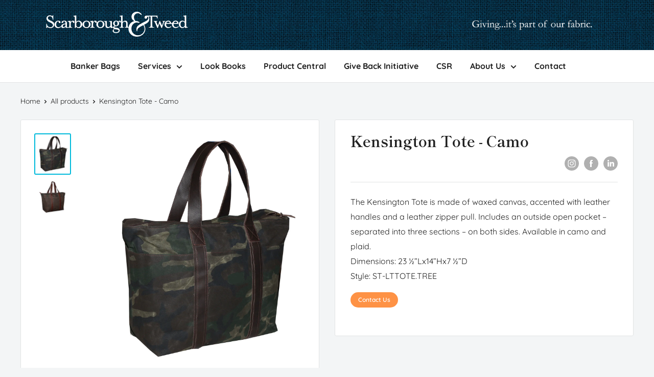

--- FILE ---
content_type: text/html; charset=utf-8
request_url: https://www.scarboroughtweedgifts.com/products/kensington-tote
body_size: 36748
content:
<!doctype html>

<html class="no-js" lang="en">
  <head>

    <!-- Google Tag Manager -->
<script>(function(w,d,s,l,i){w[l]=w[l]||[];w[l].push({'gtm.start':
new Date().getTime(),event:'gtm.js'});var f=d.getElementsByTagName(s)[0],
j=d.createElement(s),dl=l!='dataLayer'?'&l='+l:'';j.async=true;j.src=
'https://www.googletagmanager.com/gtm.js?id='+i+dl;f.parentNode.insertBefore(j,f);
})(window,document,'script','dataLayer','GTM-ND9TDQWT');</script>
<!-- End Google Tag Manager -->

<script>  
  
  (function() {
      class Ultimate_Shopify_DataLayer {
        constructor() {
          window.dataLayer = window.dataLayer || []; 
          
          // use a prefix of events name
          this.eventPrefix = 'custom_';

          //Keep the value false to get non-formatted product ID
          this.formattedItemId = true; 

          // data schema
          this.dataSchema = {
            ecommerce: {
                show: true
            },
            dynamicRemarketing: {
                show: false,
                business_vertical: 'retail'
            }
          }

          // add to wishlist selectors
          this.addToWishListSelectors = {
            'addWishListIcon': '',
            'gridItemSelector': '',
            'productLinkSelector': 'a[href*="/products/"]'
          }

          // quick view selectors
          this.quickViewSelector = {
            'quickViewElement': '',
            'gridItemSelector': '',
            'productLinkSelector': 'a[href*="/products/"]'
          }

          // mini cart button selector
          this.miniCartButton = [
            'a[href="/cart"]', 
          ];
          this.miniCartAppersOn = 'click';


          // begin checkout buttons/links selectors
          this.beginCheckoutButtons = [
            'input[name="checkout"]',
            'button[name="checkout"]',
            'a[href="/checkout"]',
            '.additional-checkout-buttons',
          ];

          // direct checkout button selector
          this.shopifyDirectCheckoutButton = [
            '.shopify-payment-button'
          ]

          //Keep the value true if Add to Cart redirects to the cart page
          this.isAddToCartRedirect = false;
          
          // keep the value false if cart items increment/decrement/remove refresh page 
          this.isAjaxCartIncrementDecrement = true;
          

          // Caution: Do not modify anything below this line, as it may result in it not functioning correctly.
          this.cart = {"note":null,"attributes":{},"original_total_price":0,"total_price":0,"total_discount":0,"total_weight":0.0,"item_count":0,"items":[],"requires_shipping":false,"currency":"USD","items_subtotal_price":0,"cart_level_discount_applications":[],"checkout_charge_amount":0}
          this.countryCode = "US";
          this.collectData();  
          this.storeURL = "https://www.scarboroughtweedgifts.com";
          localStorage.setItem('shopCountryCode', this.countryCode);
        }

        updateCart() {
          fetch("/cart.js")
          .then((response) => response.json())
          .then((data) => {
            this.cart = data;
          });
        }

       debounce(delay) {         
          let timeoutId;
          return function(func) {
            const context = this;
            const args = arguments;
            
            clearTimeout(timeoutId);
            
            timeoutId = setTimeout(function() {
              func.apply(context, args);
            }, delay);
          };
        }

        collectData() { 
            this.customerData();
            this.ajaxRequestData();
            this.searchPageData();
            this.miniCartData();
            this.beginCheckoutData();
  
            
  
            
              this.productSinglePage();
            
  
            
            
            this.addToWishListData();
            this.quickViewData();
            this.formData();
            this.phoneClickData();
            this.emailClickData();
        }        

        //logged in customer data 
        customerData() {
            const currentUser = {};
            

            if (currentUser.email) {
              currentUser.hash_email = "e3b0c44298fc1c149afbf4c8996fb92427ae41e4649b934ca495991b7852b855"
            }

            if (currentUser.phone) {
              currentUser.hash_phone = "e3b0c44298fc1c149afbf4c8996fb92427ae41e4649b934ca495991b7852b855"
            }

            window.dataLayer = window.dataLayer || [];
            dataLayer.push({
              customer: currentUser
            });
        }

        // add_to_cart, remove_from_cart, search
        ajaxRequestData() {
          const self = this;
          
          // handle non-ajax add to cart
          if(this.isAddToCartRedirect) {
            document.addEventListener('submit', function(event) {
              const addToCartForm = event.target.closest('form[action="/cart/add"]');
              if(addToCartForm) {
                event.preventDefault();
                
                const formData = new FormData(addToCartForm);
            
                fetch(window.Shopify.routes.root + 'cart/add.js', {
                  method: 'POST',
                  body: formData
                })
                .then(response => {
                    window.location.href = "/cart";
                })
                .catch((error) => {
                  console.error('Error:', error);
                });
              }
            });
          }
          
          // fetch
          let originalFetch = window.fetch;
          let debounce = this.debounce(800);
          
          window.fetch = function () {
            return originalFetch.apply(this, arguments).then((response) => {
              if (response.ok) {
                let cloneResponse = response.clone();
                let requestURL = arguments[0];
                
                if(/.*\/search\/?.*\?.*q=.+/.test(requestURL) && !requestURL.includes('&requestFrom=uldt')) {   
                  const queryString = requestURL.split('?')[1];
                  const urlParams = new URLSearchParams(queryString);
                  const search_term = urlParams.get("q");

                  debounce(function() {
                    fetch(`${self.storeURL}/search/suggest.json?q=${search_term}&resources[type]=product&requestFrom=uldt`)
                      .then(res => res.json())
                      .then(function(data) {
                            const products = data.resources.results.products;
                            if(products.length) {
                              const fetchRequests = products.map(product =>
                                fetch(`${self.storeURL}/${product.url.split('?')[0]}.js`)
                                  .then(response => response.json())
                                  .catch(error => console.error('Error fetching:', error))
                              );

                              Promise.all(fetchRequests)
                                .then(products => {
                                    const items = products.map((product) => {
                                      return {
                                        product_id: product.id,
                                        product_title: product.title,
                                        variant_id: product.variants[0].id,
                                        variant_title: product.variants[0].title,
                                        vendor: product.vendor,
                                        total_discount: 0,
                                        final_price: product.price_min,
                                        product_type: product.type, 
                                        quantity: 1
                                      }
                                    });

                                    self.ecommerceDataLayer('search', {search_term, items});
                                })
                            }else {
                              self.ecommerceDataLayer('search', {search_term, items: []});
                            }
                      });
                  });
                }
                else if (requestURL.includes("/cart/add")) {
                  cloneResponse.text().then((text) => {
                    let data = JSON.parse(text);

                    if(data.items && Array.isArray(data.items)) {
                      data.items.forEach(function(item) {
                         self.ecommerceDataLayer('add_to_cart', {items: [item]});
                      })
                    } else {
                      self.ecommerceDataLayer('add_to_cart', {items: [data]});
                    }
                    self.updateCart();
                  });
                }else if(requestURL.includes("/cart/change") || requestURL.includes("/cart/update")) {
                  
                   cloneResponse.text().then((text) => {
                     
                    let newCart = JSON.parse(text);
                    let newCartItems = newCart.items;
                    let oldCartItems = self.cart.items;

                    for(let i = 0; i < oldCartItems.length; i++) {
                      let item = oldCartItems[i];
                      let newItem = newCartItems.find(newItems => newItems.id === item.id);


                      if(newItem) {

                        if(newItem.quantity > item.quantity) {
                          // cart item increment
                          let quantity = (newItem.quantity - item.quantity);
                          let updatedItem = {...item, quantity}
                          self.ecommerceDataLayer('add_to_cart', {items: [updatedItem]});
                          self.updateCart(); 

                        }else if(newItem.quantity < item.quantity) {
                          // cart item decrement
                          let quantity = (item.quantity - newItem.quantity);
                          let updatedItem = {...item, quantity}
                          self.ecommerceDataLayer('remove_from_cart', {items: [updatedItem]});
                          self.updateCart(); 
                        }
                        

                      }else {
                        self.ecommerceDataLayer('remove_from_cart', {items: [item]});
                        self.updateCart(); 
                      }
                    }
                     
                  });
                }
              }
              return response;
            });
          }
          // end fetch 


          //xhr
          var origXMLHttpRequest = XMLHttpRequest;
          XMLHttpRequest = function() {
            var requestURL;
    
            var xhr = new origXMLHttpRequest();
            var origOpen = xhr.open;
            var origSend = xhr.send;
            
            // Override the `open` function.
            xhr.open = function(method, url) {
                requestURL = url;
                return origOpen.apply(this, arguments);
            };
    
    
            xhr.send = function() {
    
                // Only proceed if the request URL matches what we're looking for.
                if (requestURL.includes("/cart/add") || requestURL.includes("/cart/change") || /.*\/search\/?.*\?.*q=.+/.test(requestURL)) {
        
                    xhr.addEventListener('load', function() {
                        if (xhr.readyState === 4) {
                            if (xhr.status >= 200 && xhr.status < 400) { 

                              if(/.*\/search\/?.*\?.*q=.+/.test(requestURL) && !requestURL.includes('&requestFrom=uldt')) {
                                const queryString = requestURL.split('?')[1];
                                const urlParams = new URLSearchParams(queryString);
                                const search_term = urlParams.get("q");

                                debounce(function() {
                                    fetch(`${self.storeURL}/search/suggest.json?q=${search_term}&resources[type]=product&requestFrom=uldt`)
                                      .then(res => res.json())
                                      .then(function(data) {
                                            const products = data.resources.results.products;
                                            if(products.length) {
                                              const fetchRequests = products.map(product =>
                                                fetch(`${self.storeURL}/${product.url.split('?')[0]}.js`)
                                                  .then(response => response.json())
                                                  .catch(error => console.error('Error fetching:', error))
                                              );
                
                                              Promise.all(fetchRequests)
                                                .then(products => {
                                                    const items = products.map((product) => {
                                                      return {
                                                        product_id: product.id,
                                                        product_title: product.title,
                                                        variant_id: product.variants[0].id,
                                                        variant_title: product.variants[0].title,
                                                        vendor: product.vendor,
                                                        total_discount: 0,
                                                        final_price: product.price_min,
                                                        product_type: product.type, 
                                                        quantity: 1
                                                      }
                                                    });
                
                                                    self.ecommerceDataLayer('search', {search_term, items});
                                                })
                                            }else {
                                              self.ecommerceDataLayer('search', {search_term, items: []});
                                            }
                                      });
                                  });

                              }

                              else if(requestURL.includes("/cart/add")) {
                                  const data = JSON.parse(xhr.responseText);

                                  if(data.items && Array.isArray(data.items)) {
                                    data.items.forEach(function(item) {
                                        self.ecommerceDataLayer('add_to_cart', {items: [item]});
                                      })
                                  } else {
                                    self.ecommerceDataLayer('add_to_cart', {items: [data]});
                                  }
                                  self.updateCart();
                                 
                               }else if(requestURL.includes("/cart/change")) {
                                 
                                  const newCart = JSON.parse(xhr.responseText);
                                  const newCartItems = newCart.items;
                                  let oldCartItems = self.cart.items;
              
                                  for(let i = 0; i < oldCartItems.length; i++) {
                                    let item = oldCartItems[i];
                                    let newItem = newCartItems.find(newItems => newItems.id === item.id);
              
              
                                    if(newItem) {
                                      if(newItem.quantity > item.quantity) {
                                        // cart item increment
                                        let quantity = (newItem.quantity - item.quantity);
                                        let updatedItem = {...item, quantity}
                                        self.ecommerceDataLayer('add_to_cart', {items: [updatedItem]});
                                        self.updateCart(); 
              
                                      }else if(newItem.quantity < item.quantity) {
                                        // cart item decrement
                                        let quantity = (item.quantity - newItem.quantity);
                                        let updatedItem = {...item, quantity}
                                        self.ecommerceDataLayer('remove_from_cart', {items: [updatedItem]});
                                        self.updateCart(); 
                                      }
                                      
              
                                    }else {
                                      self.ecommerceDataLayer('remove_from_cart', {items: [item]});
                                      self.updateCart(); 
                                    }
                                  }
                               }          
                            }
                        }
                    });
                }
    
                return origSend.apply(this, arguments);
            };
    
            return xhr;
          }; 
          //end xhr
        }

        // search event from search page
        searchPageData() {
          const self = this;
          let pageUrl = window.location.href;
          
          if(/.+\/search\?.*\&?q=.+/.test(pageUrl)) {   
            const queryString = pageUrl.split('?')[1];
            const urlParams = new URLSearchParams(queryString);
            const search_term = urlParams.get("q");
                
            fetch(`https://www.scarboroughtweedgifts.com/search/suggest.json?q=${search_term}&resources[type]=product&requestFrom=uldt`)
            .then(res => res.json())
            .then(function(data) {
                  const products = data.resources.results.products;
                  if(products.length) {
                    const fetchRequests = products.map(product =>
                      fetch(`${self.storeURL}/${product.url.split('?')[0]}.js`)
                        .then(response => response.json())
                        .catch(error => console.error('Error fetching:', error))
                    );
                    Promise.all(fetchRequests)
                    .then(products => {
                        const items = products.map((product) => {
                            return {
                            product_id: product.id,
                            product_title: product.title,
                            variant_id: product.variants[0].id,
                            variant_title: product.variants[0].title,
                            vendor: product.vendor,
                            total_discount: 0,
                            final_price: product.price_min,
                            product_type: product.type, 
                            quantity: 1
                            }
                        });

                        self.ecommerceDataLayer('search', {search_term, items});
                    });
                  }else {
                    self.ecommerceDataLayer('search', {search_term, items: []});
                  }
            });
          }
        }

        // view_cart
        miniCartData() {
          if(this.miniCartButton.length) {
            let self = this;
            if(this.miniCartAppersOn === 'hover') {
              this.miniCartAppersOn = 'mouseenter';
            }
            this.miniCartButton.forEach((selector) => {
              let miniCartButtons = document.querySelectorAll(selector);
              miniCartButtons.forEach((miniCartButton) => {
                  miniCartButton.addEventListener(self.miniCartAppersOn, () => {
                    self.ecommerceDataLayer('view_cart', self.cart);
                  });
              })
            });
          }
        }

        // begin_checkout
        beginCheckoutData() {
          let self = this;
          document.addEventListener('pointerdown', () => {
            let targetElement = event.target.closest(self.beginCheckoutButtons.join(', '));
            if(targetElement) {
              self.ecommerceDataLayer('begin_checkout', self.cart);
            }
          });
        }

        // view_cart, add_to_cart, remove_from_cart
        viewCartPageData() {
          
          this.ecommerceDataLayer('view_cart', this.cart);

          //if cart quantity change reload page 
          if(!this.isAjaxCartIncrementDecrement) {
            const self = this;
            document.addEventListener('pointerdown', (event) => {
              const target = event.target.closest('a[href*="/cart/change?"]');
              if(target) {
                const linkUrl = target.getAttribute('href');
                const queryString = linkUrl.split("?")[1];
                const urlParams = new URLSearchParams(queryString);
                const newQuantity = urlParams.get("quantity");
                const line = urlParams.get("line");
                const cart_id = urlParams.get("id");
        
                
                if(newQuantity && (line || cart_id)) {
                  let item = line ? {...self.cart.items[line - 1]} : self.cart.items.find(item => item.key === cart_id);
        
                  let event = 'add_to_cart';
                  if(newQuantity < item.quantity) {
                    event = 'remove_from_cart';
                  }
        
                  let quantity = Math.abs(newQuantity - item.quantity);
                  item['quantity'] = quantity;
        
                  self.ecommerceDataLayer(event, {items: [item]});
                }
              }
            });
          }
        }

        productSinglePage() {
        
          const item = {
              product_id: 545047183392,
              variant_id: 6006861889568,
              product_title: "Kensington Tote - Camo",
              line_level_total_discount: 0,
              vendor: "scarboroughtweedgifts",
              sku: null,
              product_type: "Signature Bags",
              item_list_id: 105532165,
              item_list_name: "All",
              
              final_price: 0,
              quantity: 1
          };
          
          const variants = [{"id":6006861889568,"title":"Default Title","option1":"Default Title","option2":null,"option3":null,"sku":"","requires_shipping":true,"taxable":true,"featured_image":null,"available":true,"name":"Kensington Tote - Camo","public_title":null,"options":["Default Title"],"price":0,"weight":0,"compare_at_price":null,"inventory_quantity":1,"inventory_management":null,"inventory_policy":"deny","barcode":"","requires_selling_plan":false,"selling_plan_allocations":[]}]
          this.ecommerceDataLayer('view_item', {items: [item]});

          if(this.shopifyDirectCheckoutButton.length) {
              let self = this;
              document.addEventListener('pointerdown', (event) => {  
                let target = event.target;
                let checkoutButton = event.target.closest(this.shopifyDirectCheckoutButton.join(', '));

                if(checkoutButton && (variants || self.quickViewVariants)) {

                    let checkoutForm = checkoutButton.closest('form[action*="/cart/add"]');
                    if(checkoutForm) {

                        let variant_id = null;
                        let varientInput = checkoutForm.querySelector('input[name="id"]');
                        let varientIdFromURL = new URLSearchParams(window.location.search).get('variant');
                        let firstVarientId = item.variant_id;

                        if(varientInput) {
                          variant_id = parseInt(varientInput.value);
                        }else if(varientIdFromURL) {
                          variant_id = varientIdFromURL;
                        }else if(firstVarientId) {
                          variant_id = firstVarientId;
                        }

                        if(variant_id) {
                            variant_id = parseInt(variant_id);

                            let quantity = 1;
                            let quantitySelector = checkoutForm.getAttribute('id');
                            if(quantitySelector) {
                              let quentityInput = document.querySelector('input[name="quantity"][form="'+quantitySelector+'"]');
                              if(quentityInput) {
                                  quantity = +quentityInput.value;
                              }
                            }
                          
                            if(variant_id) {
                                let variant = variants.find(item => item.id === +variant_id);
                                if(variant && item) {
                                    variant_id
                                    item['variant_id'] = variant_id;
                                    item['variant_title'] = variant.title;
                                    item['final_price'] = variant.price;
                                    item['quantity'] = quantity;
                                    
                                    self.ecommerceDataLayer('add_to_cart', {items: [item]});
                                    self.ecommerceDataLayer('begin_checkout', {items: [item]});
                                }else if(self.quickViewedItem) {                                  
                                  let variant = self.quickViewVariants.find(item => item.id === +variant_id);
                                  if(variant) {
                                    self.quickViewedItem['variant_id'] = variant_id;
                                    self.quickViewedItem['variant_title'] = variant.title;
                                    self.quickViewedItem['final_price'] = parseFloat(variant.price) * 100;
                                    self.quickViewedItem['quantity'] = quantity;
                                    
                                    self.ecommerceDataLayer('add_to_cart', {items: [self.quickViewedItem]});
                                    self.ecommerceDataLayer('begin_checkout', {items: [self.quickViewedItem]});
                                    
                                  }
                                }
                            }
                        }
                    }

                }
              }); 
          }
          
          
        }

        collectionsPageData() {
          var ecommerce = {
            'items': [
              
              ]
          };

          ecommerce['item_list_id'] = null
          ecommerce['item_list_name'] = null

          this.ecommerceDataLayer('view_item_list', ecommerce);
        }
        
        
        // add to wishlist
        addToWishListData() {
          if(this.addToWishListSelectors && this.addToWishListSelectors.addWishListIcon) {
            const self = this;
            document.addEventListener('pointerdown', (event) => {
              let target = event.target;
              
              if(target.closest(self.addToWishListSelectors.addWishListIcon)) {
                let pageULR = window.location.href.replace(/\?.+/, '');
                let requestURL = undefined;
          
                if(/\/products\/[^/]+$/.test(pageULR)) {
                  requestURL = pageULR;
                } else if(self.addToWishListSelectors.gridItemSelector && self.addToWishListSelectors.productLinkSelector) {
                  let itemElement = target.closest(self.addToWishListSelectors.gridItemSelector);
                  if(itemElement) {
                    let linkElement = itemElement.querySelector(self.addToWishListSelectors.productLinkSelector); 
                    if(linkElement) {
                      let link = linkElement.getAttribute('href').replace(/\?.+/g, '');
                      if(link && /\/products\/[^/]+$/.test(link)) {
                        requestURL = link;
                      }
                    }
                  }
                }

                if(requestURL) {
                  fetch(requestURL + '.json')
                    .then(res => res.json())
                    .then(result => {
                      let data = result.product;                    
                      if(data) {
                        let dataLayerData = {
                          product_id: data.id,
                            variant_id: data.variants[0].id,
                            product_title: data.title,
                          quantity: 1,
                          final_price: parseFloat(data.variants[0].price) * 100,
                          total_discount: 0,
                          product_type: data.product_type,
                          vendor: data.vendor,
                          variant_title: (data.variants[0].title !== 'Default Title') ? data.variants[0].title : undefined,
                          sku: data.variants[0].sku,
                        }

                        self.ecommerceDataLayer('add_to_wishlist', {items: [dataLayerData]});
                      }
                    });
                }
              }
            });
          }
        }

        quickViewData() {
          if(this.quickViewSelector.quickViewElement && this.quickViewSelector.gridItemSelector && this.quickViewSelector.productLinkSelector) {
            const self = this;
            document.addEventListener('pointerdown', (event) => {
              let target = event.target;
              if(target.closest(self.quickViewSelector.quickViewElement)) {
                let requestURL = undefined;
                let itemElement = target.closest(this.quickViewSelector.gridItemSelector );
                
                if(itemElement) {
                  let linkElement = itemElement.querySelector(self.quickViewSelector.productLinkSelector); 
                  if(linkElement) {
                    let link = linkElement.getAttribute('href').replace(/\?.+/g, '');
                    if(link && /\/products\/[^/]+$/.test(link)) {
                      requestURL = link;
                    }
                  }
                }   
                
                if(requestURL) {
                    fetch(requestURL + '.json')
                      .then(res => res.json())
                      .then(result => {
                        let data = result.product;                    
                        if(data) {
                          let dataLayerData = {
                            product_id: data.id,
                            variant_id: data.variants[0].id,
                            product_title: data.title,
                            quantity: 1,
                            final_price: parseFloat(data.variants[0].price) * 100,
                            total_discount: 0,
                            product_type: data.product_type,
                            vendor: data.vendor,
                            variant_title: (data.variants[0].title !== 'Default Title') ? data.variants[0].title : undefined,
                            sku: data.variants[0].sku,
                          }
  
                          self.ecommerceDataLayer('view_item', {items: [dataLayerData]});
                          self.quickViewVariants = data.variants;
                          self.quickViewedItem = dataLayerData;
                        }
                      });
                  }
              }
            });

            
          }
        }

        // all ecommerce events
         ecommerceDataLayer(event, data) {
          const self = this;
          dataLayer.push({ 'ecommerce': null });
          const dataLayerData = {
            "event": this.eventPrefix + event,
            'ecommerce': {
               'currency': this.cart.currency,
               'items': data.items.map((item, index) => {
                 const dataLayerItem = {
                    'index': index,
                    'item_id': this.formattedItemId  ? `shopify_${this.countryCode}_${item.product_id}_${item.variant_id}` : item.product_id.toString(),
                    'product_id': item.product_id.toString(),
                    'variant_id': item.variant_id.toString(),
                    'item_name': item.product_title,
                    'quantity': item.quantity,
                    'price': +((item.final_price / 100).toFixed(2)),
                    'discount': item.total_discount ? +((item.total_discount / 100).toFixed(2)) : 0 
                }

                if(item.product_type) {
                  dataLayerItem['item_category'] = item.product_type;
                }
                
                if(item.vendor) {
                  dataLayerItem['item_brand'] = item.vendor;
                }
               
                if(item.variant_title && item.variant_title !== 'Default Title') {
                  dataLayerItem['item_variant'] = item.variant_title;
                }
              
                if(item.sku) {
                  dataLayerItem['sku'] = item.sku;
                }

                if(item.item_list_name) {
                  dataLayerItem['item_list_name'] = item.item_list_name;
                }

                if(item.item_list_id) {
                  dataLayerItem['item_list_id'] = item.item_list_id.toString()
                }

                return dataLayerItem;
              })
            }
          }

          if(data.total_price !== undefined) {
            dataLayerData['ecommerce']['value'] =  +((data.total_price / 100).toFixed(2));
          } else {
            dataLayerData['ecommerce']['value'] = +(dataLayerData['ecommerce']['items'].reduce((total, item) => total + (item.price * item.quantity), 0)).toFixed(2);
          }
          
          if(data.item_list_id) {
            dataLayerData['ecommerce']['item_list_id'] = data.item_list_id;
          }
          
          if(data.item_list_name) {
            dataLayerData['ecommerce']['item_list_name'] = data.item_list_name;
          }

          if(data.search_term) {
            dataLayerData['search_term'] = data.search_term;
          }

          if(self.dataSchema.dynamicRemarketing && self.dataSchema.dynamicRemarketing.show) {
            dataLayer.push({ 'dynamicRemarketing': null });
            dataLayerData['dynamicRemarketing'] = {
                value: dataLayerData.ecommerce.value,
                items: dataLayerData.ecommerce.items.map(item => ({id: item.item_id, google_business_vertical: self.dataSchema.dynamicRemarketing.business_vertical}))
            }
          }

          if(!self.dataSchema.ecommerce ||  !self.dataSchema.ecommerce.show) {
            delete dataLayerData['ecommerce'];
          }

          dataLayer.push(dataLayerData);
        } 

        
        // contact form submit & newsletters signup
        formData() {
          const self = this;
          document.addEventListener('submit', function(event) {

            let targetForm = event.target.closest('form[action^="/contact"]');


            if(targetForm) {
              const formData = {
                form_location: window.location.href,
                form_id: targetForm.getAttribute('id'),
                form_classes: targetForm.getAttribute('class')
              };
                            
              let formType = targetForm.querySelector('input[name="form_type"]');
              let inputs = targetForm.querySelectorAll("input:not([type=hidden]):not([type=submit]), textarea, select");
              
              inputs.forEach(function(input) {
                var inputName = input.name;
                var inputValue = input.value;
                
                if (inputName && inputValue) {
                  var matches = inputName.match(/\[(.*?)\]/);
                  if (matches && matches.length > 1) {
                     var fieldName = matches[1];
                     formData[fieldName] = input.value;
                  }
                }
              });
              
              if(formType && formType.value === 'customer') {
                dataLayer.push({ event: self.eventPrefix + 'newsletter_signup', ...formData});
              } else if(formType && formType.value === 'contact') {
                dataLayer.push({ event: self.eventPrefix + 'contact_form_submit', ...formData});
              }
            }
          });

        }

        // phone_number_click event
        phoneClickData() {
          const self = this; 
          document.addEventListener('click', function(event) {
            let target = event.target.closest('a[href^="tel:"]');
            if(target) {
              let phone_number = target.getAttribute('href').replace('tel:', '');
              dataLayer.push({
                event: self.eventPrefix + 'phone_number_click',
                page_location: window.location.href,
                link_classes: target.getAttribute('class'),
                link_id: target.getAttribute('id'),
                phone_number
              })
            }
          });
        }
  
        // email_click event
        emailClickData() {
          const self = this; 
          document.addEventListener('click', function(event) {
            let target = event.target.closest('a[href^="mailto:"]');
            if(target) {
              let email_address = target.getAttribute('href').replace('mailto:', '');
              dataLayer.push({
                event: self.eventPrefix + 'email_click',
                page_location: window.location.href,
                link_classes: target.getAttribute('class'),
                link_id: target.getAttribute('id'),
                email_address
              })
            }
          });
        }
      } 
      // end Ultimate_Shopify_DataLayer

      document.addEventListener('DOMContentLoaded', function() {
        try{
          new Ultimate_Shopify_DataLayer();
        }catch(error) {
          console.log(error);
        }
      });
    
  })();
</script>

<meta charset="utf-8">
    <meta name="viewport" content="width=device-width, initial-scale=1.0, height=device-height, minimum-scale=1.0, maximum-scale=1.0">
    <meta name="theme-color" content="#00badb">
    <meta name="google-site-verification" content="j5RemjGEKOEKx6recIzkTTbQJuuoQmE3DJLiR4zfJ8Y" /><link rel="shortcut icon" href="//www.scarboroughtweedgifts.com/cdn/shop/files/scarborough__tweed_logo_96x96.jpg?v=1723724999" type="image/png"><link rel="preload" as="style" href="//www.scarboroughtweedgifts.com/cdn/shop/t/26/assets/theme.css?v=131701648707384120281752518338">
    <link rel="preload" as="script" href="//www.scarboroughtweedgifts.com/cdn/shop/t/26/assets/theme.js?v=172328226944126308931707502649">
    <link rel="preconnect" href="https://cdn.shopify.com">
    <link rel="preconnect" href="https://fonts.shopifycdn.com">
    <link rel="dns-prefetch" href="https://productreviews.shopifycdn.com">
    <link rel="dns-prefetch" href="https://ajax.googleapis.com">
    <link rel="dns-prefetch" href="https://maps.googleapis.com">
    <link rel="dns-prefetch" href="https://maps.gstatic.com">

    
    <link rel="preload" href="//www.scarboroughtweedgifts.com/cdn/fonts/shippori_mincho/shipporimincho_n7.9e77de8bc0bf1927e80732dc039de3a859c3828f.woff2" as="font" type="font/woff2" crossorigin><link rel="preload" href="//www.scarboroughtweedgifts.com/cdn/fonts/quicksand/quicksand_n4.bf8322a9d1da765aa396ad7b6eeb81930a6214de.woff2" as="font" type="font/woff2" crossorigin><style>
  @font-face {
  font-family: "Shippori Mincho";
  font-weight: 700;
  font-style: normal;
  font-display: swap;
  src: url("//www.scarboroughtweedgifts.com/cdn/fonts/shippori_mincho/shipporimincho_n7.9e77de8bc0bf1927e80732dc039de3a859c3828f.woff2") format("woff2"),
       url("//www.scarboroughtweedgifts.com/cdn/fonts/shippori_mincho/shipporimincho_n7.e7c3b38de4602d95ee40af6123cb896c71d9c49d.woff") format("woff");
}

  @font-face {
  font-family: Quicksand;
  font-weight: 400;
  font-style: normal;
  font-display: swap;
  src: url("//www.scarboroughtweedgifts.com/cdn/fonts/quicksand/quicksand_n4.bf8322a9d1da765aa396ad7b6eeb81930a6214de.woff2") format("woff2"),
       url("//www.scarboroughtweedgifts.com/cdn/fonts/quicksand/quicksand_n4.fa4cbd232d3483059e72b11f7239959a64c98426.woff") format("woff");
}

@font-face {
  font-family: Quicksand;
  font-weight: 600;
  font-style: normal;
  font-display: swap;
  src: url("//www.scarboroughtweedgifts.com/cdn/fonts/quicksand/quicksand_n6.2d744c302b66242b8689223a01c2ae7d363b7b45.woff2") format("woff2"),
       url("//www.scarboroughtweedgifts.com/cdn/fonts/quicksand/quicksand_n6.0d771117677705be6acb5844d65cf2b9cbf6ea3d.woff") format("woff");
}



  @font-face {
  font-family: Quicksand;
  font-weight: 700;
  font-style: normal;
  font-display: swap;
  src: url("//www.scarboroughtweedgifts.com/cdn/fonts/quicksand/quicksand_n7.d375fe11182475f82f7bb6306a0a0e4018995610.woff2") format("woff2"),
       url("//www.scarboroughtweedgifts.com/cdn/fonts/quicksand/quicksand_n7.8ac2ae2fc4b90ef79aaa7aedb927d39f9f9aa3f4.woff") format("woff");
}

  
  

  :root {
    --default-text-font-size : 15px;
    --base-text-font-size    : 16px;
    --heading-font-family    : "Shippori Mincho", serif;
    --heading-font-weight    : 700;
    --heading-font-style     : normal;
    --text-font-family       : Quicksand, sans-serif;
    --text-font-weight       : 400;
    --text-font-style        : normal;
    --text-font-bolder-weight: 600;
    --text-link-decoration   : underline;

    --text-color               : #212121;
    --text-color-rgb           : 33, 33, 33;
    --heading-color            : #212121;
    --border-color             : #e1e3e4;
    --border-color-rgb         : 225, 227, 228;
    --form-border-color        : #d4d6d8;
    --accent-color             : #00badb;
    --accent-color-rgb         : 0, 186, 219;
    --link-color               : #00badb;
    --link-color-hover         : #00798e;
    --background               : #f3f5f6;
    --secondary-background     : #ffffff;
    --secondary-background-rgb : 255, 255, 255;
    --accent-background        : rgba(0, 186, 219, 0.08);

    --input-background: #ffffff;

    --error-color       : #ff0000;
    --error-background  : rgba(255, 0, 0, 0.07);
    --success-color     : #00aa00;
    --success-background: rgba(0, 170, 0, 0.11);

    --primary-button-background      : #fe9245;
    --primary-button-background-rgb  : 254, 146, 69;
    --primary-button-text-color      : #ffffff;
    --secondary-button-background    : #083146;
    --secondary-button-background-rgb: 8, 49, 70;
    --secondary-button-text-color    : #ffffff;

    --header-background      : #083146;
    --header-text-color      : #ffffff;
    --header-light-text-color: #a3afef;
    --header-border-color    : rgba(163, 175, 239, 0.3);
    --header-accent-color    : #fe9245;

    --footer-background-color:    #f3f5f6;
    --footer-heading-text-color:  #f3f5f6;
    --footer-body-text-color:     #ffffff;
    --footer-body-text-color-rgb: 255, 255, 255;
    --footer-accent-color:        #00badb;
    --footer-accent-color-rgb:    0, 186, 219;
    --footer-border:              1px solid var(--border-color);
    
    --flickity-arrow-color: #abb1b4;--product-on-sale-accent           : #ee0000;
    --product-on-sale-accent-rgb       : 238, 0, 0;
    --product-on-sale-color            : #ffffff;
    --product-in-stock-color           : #008a00;
    --product-low-stock-color          : #ee0000;
    --product-sold-out-color           : #8a9297;
    --product-custom-label-1-background: #008a00;
    --product-custom-label-1-color     : #ffffff;
    --product-custom-label-2-background: #00a500;
    --product-custom-label-2-color     : #ffffff;
    --product-review-star-color        : #ffbd00;

    --mobile-container-gutter : 20px;
    --desktop-container-gutter: 40px;

    /* Shopify related variables */
    --payment-terms-background-color: #f3f5f6;
  }
</style>

<script>
  // IE11 does not have support for CSS variables, so we have to polyfill them
  if (!(((window || {}).CSS || {}).supports && window.CSS.supports('(--a: 0)'))) {
    const script = document.createElement('script');
    script.type = 'text/javascript';
    script.src = 'https://cdn.jsdelivr.net/npm/css-vars-ponyfill@2';
    script.onload = function() {
      cssVars({});
    };

    document.getElementsByTagName('head')[0].appendChild(script);
  }
</script>


    <script>window.performance && window.performance.mark && window.performance.mark('shopify.content_for_header.start');</script><meta id="shopify-digital-wallet" name="shopify-digital-wallet" content="/9969428/digital_wallets/dialog">
<link rel="alternate" type="application/json+oembed" href="https://www.scarboroughtweedgifts.com/products/kensington-tote.oembed">
<script async="async" src="/checkouts/internal/preloads.js?locale=en-US"></script>
<script id="shopify-features" type="application/json">{"accessToken":"584529863c0851f6bc56417f8154c0b8","betas":["rich-media-storefront-analytics"],"domain":"www.scarboroughtweedgifts.com","predictiveSearch":true,"shopId":9969428,"locale":"en"}</script>
<script>var Shopify = Shopify || {};
Shopify.shop = "scarboroughtweedgifts.myshopify.com";
Shopify.locale = "en";
Shopify.currency = {"active":"USD","rate":"1.0"};
Shopify.country = "US";
Shopify.theme = {"name":"STG for Janis update","id":134796214444,"schema_name":"Warehouse","schema_version":"4.4.1","theme_store_id":871,"role":"main"};
Shopify.theme.handle = "null";
Shopify.theme.style = {"id":null,"handle":null};
Shopify.cdnHost = "www.scarboroughtweedgifts.com/cdn";
Shopify.routes = Shopify.routes || {};
Shopify.routes.root = "/";</script>
<script type="module">!function(o){(o.Shopify=o.Shopify||{}).modules=!0}(window);</script>
<script>!function(o){function n(){var o=[];function n(){o.push(Array.prototype.slice.apply(arguments))}return n.q=o,n}var t=o.Shopify=o.Shopify||{};t.loadFeatures=n(),t.autoloadFeatures=n()}(window);</script>
<script id="shop-js-analytics" type="application/json">{"pageType":"product"}</script>
<script defer="defer" async type="module" src="//www.scarboroughtweedgifts.com/cdn/shopifycloud/shop-js/modules/v2/client.init-shop-cart-sync_BT-GjEfc.en.esm.js"></script>
<script defer="defer" async type="module" src="//www.scarboroughtweedgifts.com/cdn/shopifycloud/shop-js/modules/v2/chunk.common_D58fp_Oc.esm.js"></script>
<script defer="defer" async type="module" src="//www.scarboroughtweedgifts.com/cdn/shopifycloud/shop-js/modules/v2/chunk.modal_xMitdFEc.esm.js"></script>
<script type="module">
  await import("//www.scarboroughtweedgifts.com/cdn/shopifycloud/shop-js/modules/v2/client.init-shop-cart-sync_BT-GjEfc.en.esm.js");
await import("//www.scarboroughtweedgifts.com/cdn/shopifycloud/shop-js/modules/v2/chunk.common_D58fp_Oc.esm.js");
await import("//www.scarboroughtweedgifts.com/cdn/shopifycloud/shop-js/modules/v2/chunk.modal_xMitdFEc.esm.js");

  window.Shopify.SignInWithShop?.initShopCartSync?.({"fedCMEnabled":true,"windoidEnabled":true});

</script>
<script>(function() {
  var isLoaded = false;
  function asyncLoad() {
    if (isLoaded) return;
    isLoaded = true;
    var urls = ["https:\/\/li-apps.com\/cdn\/lookthru\/js\/lookthru.js?shop=scarboroughtweedgifts.myshopify.com","https:\/\/cdn.shopify.com\/s\/files\/1\/0996\/9428\/t\/26\/assets\/yoast-active-script.js?v=1714763839\u0026shop=scarboroughtweedgifts.myshopify.com"];
    for (var i = 0; i < urls.length; i++) {
      var s = document.createElement('script');
      s.type = 'text/javascript';
      s.async = true;
      s.src = urls[i];
      var x = document.getElementsByTagName('script')[0];
      x.parentNode.insertBefore(s, x);
    }
  };
  if(window.attachEvent) {
    window.attachEvent('onload', asyncLoad);
  } else {
    window.addEventListener('load', asyncLoad, false);
  }
})();</script>
<script id="__st">var __st={"a":9969428,"offset":-18000,"reqid":"f2f28114-1e37-4db7-a513-2b0d5a4b1483-1769081107","pageurl":"www.scarboroughtweedgifts.com\/products\/kensington-tote","u":"08fc00e06bdd","p":"product","rtyp":"product","rid":545047183392};</script>
<script>window.ShopifyPaypalV4VisibilityTracking = true;</script>
<script id="captcha-bootstrap">!function(){'use strict';const t='contact',e='account',n='new_comment',o=[[t,t],['blogs',n],['comments',n],[t,'customer']],c=[[e,'customer_login'],[e,'guest_login'],[e,'recover_customer_password'],[e,'create_customer']],r=t=>t.map((([t,e])=>`form[action*='/${t}']:not([data-nocaptcha='true']) input[name='form_type'][value='${e}']`)).join(','),a=t=>()=>t?[...document.querySelectorAll(t)].map((t=>t.form)):[];function s(){const t=[...o],e=r(t);return a(e)}const i='password',u='form_key',d=['recaptcha-v3-token','g-recaptcha-response','h-captcha-response',i],f=()=>{try{return window.sessionStorage}catch{return}},m='__shopify_v',_=t=>t.elements[u];function p(t,e,n=!1){try{const o=window.sessionStorage,c=JSON.parse(o.getItem(e)),{data:r}=function(t){const{data:e,action:n}=t;return t[m]||n?{data:e,action:n}:{data:t,action:n}}(c);for(const[e,n]of Object.entries(r))t.elements[e]&&(t.elements[e].value=n);n&&o.removeItem(e)}catch(o){console.error('form repopulation failed',{error:o})}}const l='form_type',E='cptcha';function T(t){t.dataset[E]=!0}const w=window,h=w.document,L='Shopify',v='ce_forms',y='captcha';let A=!1;((t,e)=>{const n=(g='f06e6c50-85a8-45c8-87d0-21a2b65856fe',I='https://cdn.shopify.com/shopifycloud/storefront-forms-hcaptcha/ce_storefront_forms_captcha_hcaptcha.v1.5.2.iife.js',D={infoText:'Protected by hCaptcha',privacyText:'Privacy',termsText:'Terms'},(t,e,n)=>{const o=w[L][v],c=o.bindForm;if(c)return c(t,g,e,D).then(n);var r;o.q.push([[t,g,e,D],n]),r=I,A||(h.body.append(Object.assign(h.createElement('script'),{id:'captcha-provider',async:!0,src:r})),A=!0)});var g,I,D;w[L]=w[L]||{},w[L][v]=w[L][v]||{},w[L][v].q=[],w[L][y]=w[L][y]||{},w[L][y].protect=function(t,e){n(t,void 0,e),T(t)},Object.freeze(w[L][y]),function(t,e,n,w,h,L){const[v,y,A,g]=function(t,e,n){const i=e?o:[],u=t?c:[],d=[...i,...u],f=r(d),m=r(i),_=r(d.filter((([t,e])=>n.includes(e))));return[a(f),a(m),a(_),s()]}(w,h,L),I=t=>{const e=t.target;return e instanceof HTMLFormElement?e:e&&e.form},D=t=>v().includes(t);t.addEventListener('submit',(t=>{const e=I(t);if(!e)return;const n=D(e)&&!e.dataset.hcaptchaBound&&!e.dataset.recaptchaBound,o=_(e),c=g().includes(e)&&(!o||!o.value);(n||c)&&t.preventDefault(),c&&!n&&(function(t){try{if(!f())return;!function(t){const e=f();if(!e)return;const n=_(t);if(!n)return;const o=n.value;o&&e.removeItem(o)}(t);const e=Array.from(Array(32),(()=>Math.random().toString(36)[2])).join('');!function(t,e){_(t)||t.append(Object.assign(document.createElement('input'),{type:'hidden',name:u})),t.elements[u].value=e}(t,e),function(t,e){const n=f();if(!n)return;const o=[...t.querySelectorAll(`input[type='${i}']`)].map((({name:t})=>t)),c=[...d,...o],r={};for(const[a,s]of new FormData(t).entries())c.includes(a)||(r[a]=s);n.setItem(e,JSON.stringify({[m]:1,action:t.action,data:r}))}(t,e)}catch(e){console.error('failed to persist form',e)}}(e),e.submit())}));const S=(t,e)=>{t&&!t.dataset[E]&&(n(t,e.some((e=>e===t))),T(t))};for(const o of['focusin','change'])t.addEventListener(o,(t=>{const e=I(t);D(e)&&S(e,y())}));const B=e.get('form_key'),M=e.get(l),P=B&&M;t.addEventListener('DOMContentLoaded',(()=>{const t=y();if(P)for(const e of t)e.elements[l].value===M&&p(e,B);[...new Set([...A(),...v().filter((t=>'true'===t.dataset.shopifyCaptcha))])].forEach((e=>S(e,t)))}))}(h,new URLSearchParams(w.location.search),n,t,e,['guest_login'])})(!0,!0)}();</script>
<script integrity="sha256-4kQ18oKyAcykRKYeNunJcIwy7WH5gtpwJnB7kiuLZ1E=" data-source-attribution="shopify.loadfeatures" defer="defer" src="//www.scarboroughtweedgifts.com/cdn/shopifycloud/storefront/assets/storefront/load_feature-a0a9edcb.js" crossorigin="anonymous"></script>
<script data-source-attribution="shopify.dynamic_checkout.dynamic.init">var Shopify=Shopify||{};Shopify.PaymentButton=Shopify.PaymentButton||{isStorefrontPortableWallets:!0,init:function(){window.Shopify.PaymentButton.init=function(){};var t=document.createElement("script");t.src="https://www.scarboroughtweedgifts.com/cdn/shopifycloud/portable-wallets/latest/portable-wallets.en.js",t.type="module",document.head.appendChild(t)}};
</script>
<script data-source-attribution="shopify.dynamic_checkout.buyer_consent">
  function portableWalletsHideBuyerConsent(e){var t=document.getElementById("shopify-buyer-consent"),n=document.getElementById("shopify-subscription-policy-button");t&&n&&(t.classList.add("hidden"),t.setAttribute("aria-hidden","true"),n.removeEventListener("click",e))}function portableWalletsShowBuyerConsent(e){var t=document.getElementById("shopify-buyer-consent"),n=document.getElementById("shopify-subscription-policy-button");t&&n&&(t.classList.remove("hidden"),t.removeAttribute("aria-hidden"),n.addEventListener("click",e))}window.Shopify?.PaymentButton&&(window.Shopify.PaymentButton.hideBuyerConsent=portableWalletsHideBuyerConsent,window.Shopify.PaymentButton.showBuyerConsent=portableWalletsShowBuyerConsent);
</script>
<script data-source-attribution="shopify.dynamic_checkout.cart.bootstrap">document.addEventListener("DOMContentLoaded",(function(){function t(){return document.querySelector("shopify-accelerated-checkout-cart, shopify-accelerated-checkout")}if(t())Shopify.PaymentButton.init();else{new MutationObserver((function(e,n){t()&&(Shopify.PaymentButton.init(),n.disconnect())})).observe(document.body,{childList:!0,subtree:!0})}}));
</script>

<script>window.performance && window.performance.mark && window.performance.mark('shopify.content_for_header.end');</script>

    <link rel="stylesheet" href="//www.scarboroughtweedgifts.com/cdn/shop/t/26/assets/theme.css?v=131701648707384120281752518338">

    
  <script type="application/ld+json">
  {
    "@context": "https://schema.org",
    "@type": "Product",
    "productID": 545047183392,
    "offers": [{
          "@type": "Offer",
          "name": "Default Title",
          "availability":"https://schema.org/InStock",
          "price": 0.0,
          "priceCurrency": "USD",
          "priceValidUntil": "2026-02-01",
          "url": "/products/kensington-tote?variant=6006861889568"
        }
],"brand": {
      "@type": "Brand",
      "name": "scarboroughtweedgifts"
    },
    "name": "Kensington Tote - Camo",
    "description": "The Kensington Tote is made of waxed canvas, accented with leather handles and a leather zipper pull. Includes an outside open pocket – separated into three sections – on both sides. Available in camo and plaid. Dimensions: 23 ½”Lx14”Hx7 ½”DStyle: ST-LTTOTE.TREE",
    "category": "Signature Bags",
    "url": "/products/kensington-tote",
    "sku": "",
    "image": {
      "@type": "ImageObject",
      "url": "https://www.scarboroughtweedgifts.com/cdn/shop/products/Kensington_Tote_-_camo.jpg?v=1516740707&width=1024",
      "image": "https://www.scarboroughtweedgifts.com/cdn/shop/products/Kensington_Tote_-_camo.jpg?v=1516740707&width=1024",
      "name": "",
      "width": "1024",
      "height": "1024"
    }
  }
  </script>



  <script type="application/ld+json">
  {
    "@context": "https://schema.org",
    "@type": "BreadcrumbList",
  "itemListElement": [{
      "@type": "ListItem",
      "position": 1,
      "name": "Home",
      "item": "https://www.scarboroughtweedgifts.com"
    },{
          "@type": "ListItem",
          "position": 2,
          "name": "Kensington Tote - Camo",
          "item": "https://www.scarboroughtweedgifts.com/products/kensington-tote"
        }]
  }
  </script>



    <script>
      // This allows to expose several variables to the global scope, to be used in scripts
      window.theme = {
        pageType: "product",
        cartCount: 0,
        moneyFormat: "${{amount}}",
        moneyWithCurrencyFormat: "${{amount}} USD",
        currencyCodeEnabled: false,
        showDiscount: true,
        discountMode: "saving",
        cartType: "drawer"
      };

      window.routes = {
        rootUrl: "\/",
        rootUrlWithoutSlash: '',
        cartUrl: "\/cart",
        cartAddUrl: "\/cart\/add",
        cartChangeUrl: "\/cart\/change",
        searchUrl: "\/search",
        productRecommendationsUrl: "\/recommendations\/products"
      };

      window.languages = {
        productRegularPrice: "Regular price",
        productSalePrice: "Sale price",
        collectionOnSaleLabel: "Save {{savings}}",
        productFormUnavailable: "Unavailable",
        productFormAddToCart: "Add to cart",
        productFormPreOrder: "Pre-order",
        productFormSoldOut: "Sold out",
        productAdded: "Product has been added to your cart",
        productAddedShort: "Added!",
        shippingEstimatorNoResults: "No shipping could be found for your address.",
        shippingEstimatorOneResult: "There is one shipping rate for your address:",
        shippingEstimatorMultipleResults: "There are {{count}} shipping rates for your address:",
        shippingEstimatorErrors: "There are some errors:"
      };

      document.documentElement.className = document.documentElement.className.replace('no-js', 'js');
    </script><link href="https://unpkg.com/aos@2.3.1/dist/aos.css" rel="stylesheet">
    <link rel="stylesheet" href="https://cdnjs.cloudflare.com/ajax/libs/animate.css/4.1.1/animate.min.css"/>
    <script src="//www.scarboroughtweedgifts.com/cdn/shop/t/26/assets/theme.js?v=172328226944126308931707502649" defer></script>
    <script src="//www.scarboroughtweedgifts.com/cdn/shop/t/26/assets/custom.js?v=102476495355921946141707502649" defer></script><script>
        (function () {
          window.onpageshow = function() {
            // We force re-freshing the cart content onpageshow, as most browsers will serve a cache copy when hitting the
            // back button, which cause staled data
            document.documentElement.dispatchEvent(new CustomEvent('cart:refresh', {
              bubbles: true,
              detail: {scrollToTop: false}
            }));
          };
        })();
      </script><style>
      div#desktop-menu-0-2 .mega-menu__column {
    display: none;
}

@media only screen and (min-width:1023px){
      .page-blog .page__header .page__title.heading.h1 {
   width:100%;
   text-align:center; 
   position: relative;
}

.page-blog .page__header .page__title.heading.h1 span {
   position:relative; 
   padding:10px; 
   background: #f3f5f6;
   display: inline-block;
   z-index: 1;
}

.page-blog .page__header .page__title.heading.h1::after {
   content:'';
   position: absolute;
   left: 0;
   right: 0;
   top: 50%;
   height: 0.80px;
   background: #00badb;
   z-index:0;
}
.section--text-centered h2.heading.h1.aos-init.aos-animate {
   width:100%;
   text-align:center; 
   position: relative;
}

.section--text-centered h2.heading.h1.aos-init.aos-animate span {
   position:relative; 
   padding:10px; 
   background: #f3f5f6;
   display: inline-block;
   z-index: 1;
}

.section--text-centered h2.heading.h1.aos-init.aos-animate::after {
   content:'';
   position: absolute;
   left: 0;
   right: 0;
   top: 50%;
   height: 0.80px;
   background: #00badb;
   z-index:0;
}
}
      @media only screen and (max-width:1022px){
         .section--text-centered h2.heading.h1.aos-init.aos-animate:before, .section--text-centered h2.heading.h1.aos-init.aos-animate:after {
    width: 100%!important;
    margin: -7px 0rem!important;
             margin: 0 auto;
    display: inline-block;
    content: "";
    border-top: 1px solid #00BADB;
    transform: translateY(-1rem);
}
         .page-blog .page__header .page__title.heading.h1:before, .page-blog .page__header .page__title.heading.h1:after{
         width: 100%!important;
    margin: -7px 0rem!important;
             margin: 0 auto;
    display: inline-block;
    content: "";
    border-top: 1px solid #00BADB;
    transform: translateY(-1rem);
    text-align: center;
      }
        .page-blog .page__header .page__title.heading.h1{
          width: 100%;
 text-align: center;
        }
      }

      

      .page-pagecontact .shopify-section-group-footer-group .section--tight{
  display: none;
}
   .page-index.warehouse--v4.template-index .slideshow .flickity-page-dots{display:none;}
      @media only screen and (max-width: 600px){
        .page-pagetemplate-custom-bags .flickity-page-dots {
    bottom: -20px!important;
  }
}
      @media only screen and (min-width: 1000px) and (max-width: 1024px){
        #shopify-section-template--16544379404460__964d58f5-b297-4c5e-a1e6-b03b595d1c2d .block-list{
          justify-content: center;
        }
         #shopify-section-template--16544379404460__964d58f5-b297-4c5e-a1e6-b03b595d1c2d .\31\/5--lap-and-up{
          width: 30%;
        }
      }
      
      @media only screen and (min-width: 768px) and (max-width: 1024px){
        /* First Slide CSS */
#block-9ab0a48b-e682-443f-b10b-1b9493147c68 .slideshow__content-wrapper .container{
          width: 60%!important;
    margin-left: unset!important;
        }
       #block-9ab0a48b-e682-443f-b10b-1b9493147c68 .slideshow__content-wrapper .container .slideshow__title{
          font-size: 25px !important;
        }
        #block-9ab0a48b-e682-443f-b10b-1b9493147c68 .slideshow__content-wrapper .container .slideshow__content{
          font-size: 18px !important;
        }
            /* Second Slide CSS */
        #block-slide-1 .slideshow__content-wrapper .container{
          width: 60%!important;
    margin-right: unset!important;
        }
        #block-slide-1 .slideshow__content-wrapper .container .slideshow__title{
          font-size: 25px !important;
        }
        #block-slide-1 .slideshow__content-wrapper .container .slideshow__content{
          font-size: 18px !important;
        }

        /* Third Slide CSS */
        #block-slide-2 .slideshow__content-wrapper .container{
          width: 60%!important;
    margin-right: unset!important;
        }
        #block-slide-2 .slideshow__content-wrapper .container .slideshow__title{
          font-size: 25px !important;
        }
        #block-slide-2 .slideshow__content-wrapper .container .slideshow__content{
          font-size: 18px !important;
        }

        /* Fourth Slide CSS */
        #block-b947d79d-1f05-4f7e-a98d-6de8ce9f4c0c .slideshow__content-wrapper .container{
          width: 50%!important;
    margin-right: unset!important;
        }
        #block-b947d79d-1f05-4f7e-a98d-6de8ce9f4c0c .slideshow__content-wrapper .container .slideshow__title{
          font-size: 25px !important;
        }
        #block-b947d79d-1f05-4f7e-a98d-6de8ce9f4c0c .slideshow__content-wrapper .container .slideshow__content{
          font-size: 18px !important;
        }

        /* Fifth Slide CSS */
        
        #block-611206be-4096-4580-8d05-a9f2dd36464c .slideshow__content-wrapper .container .slideshow__title{
          font-size: 25px !important;
        }
        #block-611206be-4096-4580-8d05-a9f2dd36464c .slideshow__content-wrapper .container .slideshow__content{
          font-size: 18px !important;
        }
      }
      .meg-menu-stp{
            display: flex;
    justify-content: center;
    width: 100%;
      }
      .mega-menu__image-wrapper{
        margin: 5px 0 5px!important;
      }
      @media only screen and (min-width: 1024px){
.mega-menu__promo {
    margin: 0 0 10px 23px!important;
}
      }
  .mini-footer{
    display: flex;
    justify-content: space-evenly;
    align-items: center;
    flex-wrap: nowrap;
  }
.mini-footer ul li{
  display: inline-block;
}
  .footer__aside{
    margin-top: 0px!important;
  }
  .footer__wrapper{
        padding: 20px 0!important;
  }
      .mini-footer-s{
        width: 5%;
      }
      .footer__aside-item.footer__aside-item--copyright.hidden-lap-and-up{
        display:none;
      }
      @media only screen and (max-width:1200px){
        .mini-footer{
              display: unset;
    text-align: center;
        }
        .mini-footer-s{
          width: 10%;
    margin: 0 auto;
    padding: 20px 0px;
        }
       .mini-footer-t .social-media__item-list{
              justify-content: center;
        }
      }

      /*Header CSS*/

  .header__logo {
    margin-right: unset;
}
  .header--inline .container{
        padding-left: 0;
 padding-right: 0;
  }
  .header__logo-image{
    display: unset;
  }
      @media only screen and (max-width:600px){
        .header-cus-fi img{
              position: relative;
    right: 25px;
        }
        .header-cus-si img{
              position: relative;
    right: 25px;
        }
      }
      .header-cus-main{
        display: flex;
        flex-wrap: wrap;
        justify-content: center;
      }
      .header-cus-fi{
        position: relative;
        left: 38px;
      }
      .header-cus-fi img{
        width: 50%; 
        max-width: 50% !important;
      }
      .header-cus-si{
        text-align: right;
        position: relative;
        right: 70px;
      }
     .header-cus-si img {
        width: 40%; 
        max-width: 40% !important;
      }
      
      @media only screen and (min-width: 1023px) and (max-width: 1119px){
#shopify-section-sections--16544376881324__header .nav-bar__item{
      margin-right: 20px !important;
}
      }
      
      @media only screen and (min-width: 1000px) and (max-width: 1126px){
        .header-cus-fi{
          left: unset;
    text-align: center;
        }
        .header-cus-si{
          text-align: center;
    right: unset;
        }
      }
       @media only screen and (max-width: 999px){
         .header-cus-fi {
    left: unset;
    text-align: center;
}
         .header-cus-si {
    text-align: center;
    right: unset;
}
         .header__inner{
               flex-wrap: unset;
         }
         .header__mobile-nav{
           margin-left: 20px;
         }
       }
/*Header CSS*/

/*News Page CSS*/
      .page-pagetemplate-news-n #shopify-section-template--16544380190892__offers_TgDxnx .section{
          margin-top: 0px;
        }
      @media only screen and (max-width:1280px){
.page-pagetemplate-news-n .offer-item__image-wrapper{
      margin: 5px auto;
}
       
}
  /*News Page CSS*/
      
      /*Rough CSS*/
      @media only screen and (max-width:600px){
        #shopify-section-template--16544379404460__slideshow .slideshow--preserve-ratio .slideshow__content-wrapper {
    top: 28% !important;
}
      }
      @media only screen and (min-width:786px){
      #block-9ab0a48b-e682-443f-b10b-1b9493147c68 .container{
        position: relative;
    bottom: 30px;
      }
      .slideshow__content-wrapper > .container{padding-left: 18% !important;}
      #shopify-section-template--16544379404460__slideshow #block-9ab0a48b-e682-443f-b10b-1b9493147c68 .slideshow__content{
            font-size: 20px!important;
      }
      #block-slide-1 .container{
            padding-right: 14%!important;
        position: relative;
    bottom: 40px;
      }
      .slideshow__title{
            line-height: 48px!important;
      }
      .slideshow__content{
        line-height: 26px!important;
        font-size: 20px!important;
      }
     
      .slideshow__title{
        letter-spacing: -1px!important;
      }
      }
       .nav-bar__link{
        font-weight: 700!important;
      }
     .promo-block--overlay:hover .heading {
    color: #00badb!important;
}
      .promo-block--overlay .heading{
        line-height: 25px;
      }
      .h1, .h2{
        line-height: 43px !important;
      }
#shopify-section-template--16544379404460__4c364a8b-2ca9-4d91-b038-2ea6e6956376 .image-with-text img {
  width: 100%;
}
#shopify-section-template--16544379404460__4c364a8b-2ca9-4d91-b038-2ea6e6956376 .image-with-text__image-container {
  display: inline-block;
  overflow: hidden; /* border-radius: 20px !important; */
}
#shopify-section-template--16544379404460__4c364a8b-2ca9-4d91-b038-2ea6e6956376 .image-with-text__image-container img {
  transform: scale(1);
  transition: 1.9s ease;
}
#shopify-section-template--16544379404460__4c364a8b-2ca9-4d91-b038-2ea6e6956376 .image-with-text__image-container img {
  transform: scale(1);
  transition: 1.9s ease;
}
#shopify-section-template--16544379404460__4c364a8b-2ca9-4d91-b038-2ea6e6956376 .image-with-text__image-container:hover img {
  transform: scale(1.1);
  transform-origin: 50% 50%;
  transition: auto;
  transition: 0.9s ease;
}
      #block-template--16292151689388__521d2862-247d-4e5c-821e-45df46dc8003-item-3 .heading{
        font-size:32px!important;
      }
      #shopify-section-template--16544379404460__4c364a8b-2ca9-4d91-b038-2ea6e6956376 .heading{
        font-size:36px!important;
      }
      .product-item--list .product-item__action-list{
        display:none;
      }
    </style>
<script>
document.addEventListener("DOMContentLoaded", function () {
    var submitButton = document.querySelector("button[data-testid='btn-form-submit']");
    if (submitButton) {
        submitButton.addEventListener("click", function () {
            gtag('event', 'conversion', {
                'send_to': 'AW-11426772289/rXktCILS75oaEMHq2sgq',
                'value': 1.0,
                'currency': 'USD'
            });
        });
    }
});
</script>


  <!-- BEGIN app block: shopify://apps/yoast-seo/blocks/metatags/7c777011-bc88-4743-a24e-64336e1e5b46 -->
<!-- This site is optimized with Yoast SEO for Shopify -->
<title>Kensington Tote - Camo | Scarborough &amp; Tweed</title>
<meta name="description" content="The Kensington Tote is made of waxed canvas, accented with leather handles and a leather zipper pull. Includes an outside open pocket – separated into three sections – on both sides. Available in camo and plaid. Dimensions: 23 ½”Lx14”Hx7 ½”DStyle: ST-LTTOTE.TREE" />
<link rel="canonical" href="https://www.scarboroughtweedgifts.com/products/kensington-tote" />
<meta name="robots" content="index, follow, max-image-preview:large, max-snippet:-1, max-video-preview:-1" />
<meta property="og:site_name" content="Scarborough &amp; Tweed" />
<meta property="og:url" content="https://www.scarboroughtweedgifts.com/products/kensington-tote" />
<meta property="og:locale" content="en_US" />
<meta property="og:type" content="product" />
<meta property="og:title" content="Kensington Tote - Camo | Scarborough &amp; Tweed" />
<meta property="og:description" content="The Kensington Tote is made of waxed canvas, accented with leather handles and a leather zipper pull. Includes an outside open pocket – separated into three sections – on both sides. Available in camo and plaid. Dimensions: 23 ½”Lx14”Hx7 ½”DStyle: ST-LTTOTE.TREE" />
<meta property="og:image" content="https://www.scarboroughtweedgifts.com/cdn/shop/products/Kensington_Tote_-_camo.jpg?v=1516740707" />
<meta property="og:image:height" content="1708" />
<meta property="og:image:width" content="1500" />
<meta property="og:availability" content="instock" />
<meta property="product:availability" content="instock" />
<meta property="product:condition" content="new" />
<meta property="product:price:amount" content="0.0" />
<meta property="product:price:currency" content="USD" />
<meta name="twitter:card" content="summary_large_image" />
<script type="application/ld+json" id="yoast-schema-graph">
{
  "@context": "https://schema.org",
  "@graph": [
    {
      "@type": "WebSite",
      "@id": "https://www.scarboroughtweedgifts.com/#/schema/website/1",
      "url": "https://www.scarboroughtweedgifts.com",
      "name": "Scarborough \u0026amp; Tweed",
      "potentialAction": {
        "@type": "SearchAction",
        "target": "https://www.scarboroughtweedgifts.com/search?q={search_term_string}",
        "query-input": "required name=search_term_string"
      },
      "inLanguage": "en"
    },
    {
      "@type": "ItemPage",
      "@id": "https:\/\/www.scarboroughtweedgifts.com\/products\/kensington-tote",
      "name": "Kensington Tote - Camo | Scarborough \u0026amp; Tweed",
      "description": "The Kensington Tote is made of waxed canvas, accented with leather handles and a leather zipper pull. Includes an outside open pocket – separated into three sections – on both sides. Available in camo and plaid. Dimensions: 23 ½”Lx14”Hx7 ½”DStyle: ST-LTTOTE.TREE",
      "datePublished": "2018-01-23T15:50:23-05:00",
      "breadcrumb": {
        "@id": "https:\/\/www.scarboroughtweedgifts.com\/products\/kensington-tote\/#\/schema\/breadcrumb"
      },
      "primaryImageOfPage": {
        "@id": "https://www.scarboroughtweedgifts.com/#/schema/ImageObject/204484313201"
      },
      "image": [{
        "@id": "https://www.scarboroughtweedgifts.com/#/schema/ImageObject/204484313201"
      }],
      "isPartOf": {
        "@id": "https://www.scarboroughtweedgifts.com/#/schema/website/1"
      },
      "url": "https:\/\/www.scarboroughtweedgifts.com\/products\/kensington-tote"
    },
    {
      "@type": "ImageObject",
      "@id": "https://www.scarboroughtweedgifts.com/#/schema/ImageObject/204484313201",
      "width": 1500,
      "height": 1708,
      "url": "https:\/\/www.scarboroughtweedgifts.com\/cdn\/shop\/products\/Kensington_Tote_-_camo.jpg?v=1516740707",
      "contentUrl": "https:\/\/www.scarboroughtweedgifts.com\/cdn\/shop\/products\/Kensington_Tote_-_camo.jpg?v=1516740707"
    },
    {
      "@type": "ProductGroup",
      "@id": "https:\/\/www.scarboroughtweedgifts.com\/products\/kensington-tote\/#\/schema\/Product",
      "brand": [{
        "@type": "Brand",
        "name": "scarboroughtweedgifts"
      }],
      "mainEntityOfPage": {
        "@id": "https:\/\/www.scarboroughtweedgifts.com\/products\/kensington-tote"
      },
      "name": "Kensington Tote - Camo",
      "description": "The Kensington Tote is made of waxed canvas, accented with leather handles and a leather zipper pull. Includes an outside open pocket – separated into three sections – on both sides. Available in camo and plaid. Dimensions: 23 ½”Lx14”Hx7 ½”DStyle: ST-LTTOTE.TREE",
      "image": [{
        "@id": "https://www.scarboroughtweedgifts.com/#/schema/ImageObject/204484313201"
      }],
      "productGroupID": "545047183392",
      "hasVariant": [
        {
          "@type": "Product",
          "@id": "https://www.scarboroughtweedgifts.com/#/schema/Product/6006861889568",
          "name": "Kensington Tote - Camo",
          "image": [{
            "@id": "https://www.scarboroughtweedgifts.com/#/schema/ImageObject/204484313201"
          }],
          "offers": {
            "@type": "Offer",
            "@id": "https://www.scarboroughtweedgifts.com/#/schema/Offer/6006861889568",
            "availability": "https://schema.org/InStock",
            "priceSpecification": {
              "@type": "UnitPriceSpecification",
              "valueAddedTaxIncluded": true,
              "price": 0.0,
              "priceCurrency": "USD"
            },
            "url": "https:\/\/www.scarboroughtweedgifts.com\/products\/kensington-tote",
            "checkoutPageURLTemplate": "https:\/\/www.scarboroughtweedgifts.com\/cart\/add?id=6006861889568\u0026quantity=1"
          }
        }
      ],
      "url": "https:\/\/www.scarboroughtweedgifts.com\/products\/kensington-tote"
    },
    {
      "@type": "BreadcrumbList",
      "@id": "https:\/\/www.scarboroughtweedgifts.com\/products\/kensington-tote\/#\/schema\/breadcrumb",
      "itemListElement": [
        {
          "@type": "ListItem",
          "name": "Scarborough \u0026amp; Tweed",
          "item": "https:\/\/www.scarboroughtweedgifts.com",
          "position": 1
        },
        {
          "@type": "ListItem",
          "name": "Kensington Tote - Camo",
          "position": 2
        }
      ]
    }

  ]}
</script>
<!--/ Yoast SEO -->
<!-- END app block --><link href="https://monorail-edge.shopifysvc.com" rel="dns-prefetch">
<script>(function(){if ("sendBeacon" in navigator && "performance" in window) {try {var session_token_from_headers = performance.getEntriesByType('navigation')[0].serverTiming.find(x => x.name == '_s').description;} catch {var session_token_from_headers = undefined;}var session_cookie_matches = document.cookie.match(/_shopify_s=([^;]*)/);var session_token_from_cookie = session_cookie_matches && session_cookie_matches.length === 2 ? session_cookie_matches[1] : "";var session_token = session_token_from_headers || session_token_from_cookie || "";function handle_abandonment_event(e) {var entries = performance.getEntries().filter(function(entry) {return /monorail-edge.shopifysvc.com/.test(entry.name);});if (!window.abandonment_tracked && entries.length === 0) {window.abandonment_tracked = true;var currentMs = Date.now();var navigation_start = performance.timing.navigationStart;var payload = {shop_id: 9969428,url: window.location.href,navigation_start,duration: currentMs - navigation_start,session_token,page_type: "product"};window.navigator.sendBeacon("https://monorail-edge.shopifysvc.com/v1/produce", JSON.stringify({schema_id: "online_store_buyer_site_abandonment/1.1",payload: payload,metadata: {event_created_at_ms: currentMs,event_sent_at_ms: currentMs}}));}}window.addEventListener('pagehide', handle_abandonment_event);}}());</script>
<script id="web-pixels-manager-setup">(function e(e,d,r,n,o){if(void 0===o&&(o={}),!Boolean(null===(a=null===(i=window.Shopify)||void 0===i?void 0:i.analytics)||void 0===a?void 0:a.replayQueue)){var i,a;window.Shopify=window.Shopify||{};var t=window.Shopify;t.analytics=t.analytics||{};var s=t.analytics;s.replayQueue=[],s.publish=function(e,d,r){return s.replayQueue.push([e,d,r]),!0};try{self.performance.mark("wpm:start")}catch(e){}var l=function(){var e={modern:/Edge?\/(1{2}[4-9]|1[2-9]\d|[2-9]\d{2}|\d{4,})\.\d+(\.\d+|)|Firefox\/(1{2}[4-9]|1[2-9]\d|[2-9]\d{2}|\d{4,})\.\d+(\.\d+|)|Chrom(ium|e)\/(9{2}|\d{3,})\.\d+(\.\d+|)|(Maci|X1{2}).+ Version\/(15\.\d+|(1[6-9]|[2-9]\d|\d{3,})\.\d+)([,.]\d+|)( \(\w+\)|)( Mobile\/\w+|) Safari\/|Chrome.+OPR\/(9{2}|\d{3,})\.\d+\.\d+|(CPU[ +]OS|iPhone[ +]OS|CPU[ +]iPhone|CPU IPhone OS|CPU iPad OS)[ +]+(15[._]\d+|(1[6-9]|[2-9]\d|\d{3,})[._]\d+)([._]\d+|)|Android:?[ /-](13[3-9]|1[4-9]\d|[2-9]\d{2}|\d{4,})(\.\d+|)(\.\d+|)|Android.+Firefox\/(13[5-9]|1[4-9]\d|[2-9]\d{2}|\d{4,})\.\d+(\.\d+|)|Android.+Chrom(ium|e)\/(13[3-9]|1[4-9]\d|[2-9]\d{2}|\d{4,})\.\d+(\.\d+|)|SamsungBrowser\/([2-9]\d|\d{3,})\.\d+/,legacy:/Edge?\/(1[6-9]|[2-9]\d|\d{3,})\.\d+(\.\d+|)|Firefox\/(5[4-9]|[6-9]\d|\d{3,})\.\d+(\.\d+|)|Chrom(ium|e)\/(5[1-9]|[6-9]\d|\d{3,})\.\d+(\.\d+|)([\d.]+$|.*Safari\/(?![\d.]+ Edge\/[\d.]+$))|(Maci|X1{2}).+ Version\/(10\.\d+|(1[1-9]|[2-9]\d|\d{3,})\.\d+)([,.]\d+|)( \(\w+\)|)( Mobile\/\w+|) Safari\/|Chrome.+OPR\/(3[89]|[4-9]\d|\d{3,})\.\d+\.\d+|(CPU[ +]OS|iPhone[ +]OS|CPU[ +]iPhone|CPU IPhone OS|CPU iPad OS)[ +]+(10[._]\d+|(1[1-9]|[2-9]\d|\d{3,})[._]\d+)([._]\d+|)|Android:?[ /-](13[3-9]|1[4-9]\d|[2-9]\d{2}|\d{4,})(\.\d+|)(\.\d+|)|Mobile Safari.+OPR\/([89]\d|\d{3,})\.\d+\.\d+|Android.+Firefox\/(13[5-9]|1[4-9]\d|[2-9]\d{2}|\d{4,})\.\d+(\.\d+|)|Android.+Chrom(ium|e)\/(13[3-9]|1[4-9]\d|[2-9]\d{2}|\d{4,})\.\d+(\.\d+|)|Android.+(UC? ?Browser|UCWEB|U3)[ /]?(15\.([5-9]|\d{2,})|(1[6-9]|[2-9]\d|\d{3,})\.\d+)\.\d+|SamsungBrowser\/(5\.\d+|([6-9]|\d{2,})\.\d+)|Android.+MQ{2}Browser\/(14(\.(9|\d{2,})|)|(1[5-9]|[2-9]\d|\d{3,})(\.\d+|))(\.\d+|)|K[Aa][Ii]OS\/(3\.\d+|([4-9]|\d{2,})\.\d+)(\.\d+|)/},d=e.modern,r=e.legacy,n=navigator.userAgent;return n.match(d)?"modern":n.match(r)?"legacy":"unknown"}(),u="modern"===l?"modern":"legacy",c=(null!=n?n:{modern:"",legacy:""})[u],f=function(e){return[e.baseUrl,"/wpm","/b",e.hashVersion,"modern"===e.buildTarget?"m":"l",".js"].join("")}({baseUrl:d,hashVersion:r,buildTarget:u}),m=function(e){var d=e.version,r=e.bundleTarget,n=e.surface,o=e.pageUrl,i=e.monorailEndpoint;return{emit:function(e){var a=e.status,t=e.errorMsg,s=(new Date).getTime(),l=JSON.stringify({metadata:{event_sent_at_ms:s},events:[{schema_id:"web_pixels_manager_load/3.1",payload:{version:d,bundle_target:r,page_url:o,status:a,surface:n,error_msg:t},metadata:{event_created_at_ms:s}}]});if(!i)return console&&console.warn&&console.warn("[Web Pixels Manager] No Monorail endpoint provided, skipping logging."),!1;try{return self.navigator.sendBeacon.bind(self.navigator)(i,l)}catch(e){}var u=new XMLHttpRequest;try{return u.open("POST",i,!0),u.setRequestHeader("Content-Type","text/plain"),u.send(l),!0}catch(e){return console&&console.warn&&console.warn("[Web Pixels Manager] Got an unhandled error while logging to Monorail."),!1}}}}({version:r,bundleTarget:l,surface:e.surface,pageUrl:self.location.href,monorailEndpoint:e.monorailEndpoint});try{o.browserTarget=l,function(e){var d=e.src,r=e.async,n=void 0===r||r,o=e.onload,i=e.onerror,a=e.sri,t=e.scriptDataAttributes,s=void 0===t?{}:t,l=document.createElement("script"),u=document.querySelector("head"),c=document.querySelector("body");if(l.async=n,l.src=d,a&&(l.integrity=a,l.crossOrigin="anonymous"),s)for(var f in s)if(Object.prototype.hasOwnProperty.call(s,f))try{l.dataset[f]=s[f]}catch(e){}if(o&&l.addEventListener("load",o),i&&l.addEventListener("error",i),u)u.appendChild(l);else{if(!c)throw new Error("Did not find a head or body element to append the script");c.appendChild(l)}}({src:f,async:!0,onload:function(){if(!function(){var e,d;return Boolean(null===(d=null===(e=window.Shopify)||void 0===e?void 0:e.analytics)||void 0===d?void 0:d.initialized)}()){var d=window.webPixelsManager.init(e)||void 0;if(d){var r=window.Shopify.analytics;r.replayQueue.forEach((function(e){var r=e[0],n=e[1],o=e[2];d.publishCustomEvent(r,n,o)})),r.replayQueue=[],r.publish=d.publishCustomEvent,r.visitor=d.visitor,r.initialized=!0}}},onerror:function(){return m.emit({status:"failed",errorMsg:"".concat(f," has failed to load")})},sri:function(e){var d=/^sha384-[A-Za-z0-9+/=]+$/;return"string"==typeof e&&d.test(e)}(c)?c:"",scriptDataAttributes:o}),m.emit({status:"loading"})}catch(e){m.emit({status:"failed",errorMsg:(null==e?void 0:e.message)||"Unknown error"})}}})({shopId: 9969428,storefrontBaseUrl: "https://www.scarboroughtweedgifts.com",extensionsBaseUrl: "https://extensions.shopifycdn.com/cdn/shopifycloud/web-pixels-manager",monorailEndpoint: "https://monorail-edge.shopifysvc.com/unstable/produce_batch",surface: "storefront-renderer",enabledBetaFlags: ["2dca8a86"],webPixelsConfigList: [{"id":"409108652","configuration":"{\"config\":\"{\\\"google_tag_ids\\\":[\\\"G-97CSKW86C4\\\"],\\\"target_country\\\":\\\"ZZ\\\",\\\"gtag_events\\\":[{\\\"type\\\":\\\"search\\\",\\\"action_label\\\":[\\\"G-97CSKW86C4\\\",\\\"AW-11426772289\\\/nKGJCJyH55waEMHq2sgq\\\"]},{\\\"type\\\":\\\"begin_checkout\\\",\\\"action_label\\\":[\\\"G-97CSKW86C4\\\",\\\"AW-11426772289\\\/FFZXCKKH55waEMHq2sgq\\\"]},{\\\"type\\\":\\\"view_item\\\",\\\"action_label\\\":[\\\"G-97CSKW86C4\\\",\\\"AW-11426772289\\\/1eoFCJmH55waEMHq2sgq\\\"]},{\\\"type\\\":\\\"purchase\\\",\\\"action_label\\\":[\\\"G-97CSKW86C4\\\",\\\"AW-11426772289\\\/5zvLCJOH55waEMHq2sgq\\\"]},{\\\"type\\\":\\\"page_view\\\",\\\"action_label\\\":[\\\"G-97CSKW86C4\\\",\\\"AW-11426772289\\\/2QluCJaH55waEMHq2sgq\\\"]},{\\\"type\\\":\\\"add_payment_info\\\",\\\"action_label\\\":[\\\"G-97CSKW86C4\\\",\\\"AW-11426772289\\\/XiB_CKWH55waEMHq2sgq\\\"]},{\\\"type\\\":\\\"add_to_cart\\\",\\\"action_label\\\":[\\\"G-97CSKW86C4\\\",\\\"AW-11426772289\\\/YIvECJ-H55waEMHq2sgq\\\"]}],\\\"enable_monitoring_mode\\\":false}\"}","eventPayloadVersion":"v1","runtimeContext":"OPEN","scriptVersion":"b2a88bafab3e21179ed38636efcd8a93","type":"APP","apiClientId":1780363,"privacyPurposes":[],"dataSharingAdjustments":{"protectedCustomerApprovalScopes":["read_customer_address","read_customer_email","read_customer_name","read_customer_personal_data","read_customer_phone"]}},{"id":"shopify-app-pixel","configuration":"{}","eventPayloadVersion":"v1","runtimeContext":"STRICT","scriptVersion":"0450","apiClientId":"shopify-pixel","type":"APP","privacyPurposes":["ANALYTICS","MARKETING"]},{"id":"shopify-custom-pixel","eventPayloadVersion":"v1","runtimeContext":"LAX","scriptVersion":"0450","apiClientId":"shopify-pixel","type":"CUSTOM","privacyPurposes":["ANALYTICS","MARKETING"]}],isMerchantRequest: false,initData: {"shop":{"name":"Scarborough \u0026 Tweed","paymentSettings":{"currencyCode":"USD"},"myshopifyDomain":"scarboroughtweedgifts.myshopify.com","countryCode":"US","storefrontUrl":"https:\/\/www.scarboroughtweedgifts.com"},"customer":null,"cart":null,"checkout":null,"productVariants":[{"price":{"amount":0.0,"currencyCode":"USD"},"product":{"title":"Kensington Tote - Camo","vendor":"scarboroughtweedgifts","id":"545047183392","untranslatedTitle":"Kensington Tote - Camo","url":"\/products\/kensington-tote","type":"Signature Bags"},"id":"6006861889568","image":{"src":"\/\/www.scarboroughtweedgifts.com\/cdn\/shop\/products\/Kensington_Tote_-_camo.jpg?v=1516740707"},"sku":"","title":"Default Title","untranslatedTitle":"Default Title"}],"purchasingCompany":null},},"https://www.scarboroughtweedgifts.com/cdn","fcfee988w5aeb613cpc8e4bc33m6693e112",{"modern":"","legacy":""},{"shopId":"9969428","storefrontBaseUrl":"https:\/\/www.scarboroughtweedgifts.com","extensionBaseUrl":"https:\/\/extensions.shopifycdn.com\/cdn\/shopifycloud\/web-pixels-manager","surface":"storefront-renderer","enabledBetaFlags":"[\"2dca8a86\"]","isMerchantRequest":"false","hashVersion":"fcfee988w5aeb613cpc8e4bc33m6693e112","publish":"custom","events":"[[\"page_viewed\",{}],[\"product_viewed\",{\"productVariant\":{\"price\":{\"amount\":0.0,\"currencyCode\":\"USD\"},\"product\":{\"title\":\"Kensington Tote - Camo\",\"vendor\":\"scarboroughtweedgifts\",\"id\":\"545047183392\",\"untranslatedTitle\":\"Kensington Tote - Camo\",\"url\":\"\/products\/kensington-tote\",\"type\":\"Signature Bags\"},\"id\":\"6006861889568\",\"image\":{\"src\":\"\/\/www.scarboroughtweedgifts.com\/cdn\/shop\/products\/Kensington_Tote_-_camo.jpg?v=1516740707\"},\"sku\":\"\",\"title\":\"Default Title\",\"untranslatedTitle\":\"Default Title\"}}]]"});</script><script>
  window.ShopifyAnalytics = window.ShopifyAnalytics || {};
  window.ShopifyAnalytics.meta = window.ShopifyAnalytics.meta || {};
  window.ShopifyAnalytics.meta.currency = 'USD';
  var meta = {"product":{"id":545047183392,"gid":"gid:\/\/shopify\/Product\/545047183392","vendor":"scarboroughtweedgifts","type":"Signature Bags","handle":"kensington-tote","variants":[{"id":6006861889568,"price":0,"name":"Kensington Tote - Camo","public_title":null,"sku":""}],"remote":false},"page":{"pageType":"product","resourceType":"product","resourceId":545047183392,"requestId":"f2f28114-1e37-4db7-a513-2b0d5a4b1483-1769081107"}};
  for (var attr in meta) {
    window.ShopifyAnalytics.meta[attr] = meta[attr];
  }
</script>
<script class="analytics">
  (function () {
    var customDocumentWrite = function(content) {
      var jquery = null;

      if (window.jQuery) {
        jquery = window.jQuery;
      } else if (window.Checkout && window.Checkout.$) {
        jquery = window.Checkout.$;
      }

      if (jquery) {
        jquery('body').append(content);
      }
    };

    var hasLoggedConversion = function(token) {
      if (token) {
        return document.cookie.indexOf('loggedConversion=' + token) !== -1;
      }
      return false;
    }

    var setCookieIfConversion = function(token) {
      if (token) {
        var twoMonthsFromNow = new Date(Date.now());
        twoMonthsFromNow.setMonth(twoMonthsFromNow.getMonth() + 2);

        document.cookie = 'loggedConversion=' + token + '; expires=' + twoMonthsFromNow;
      }
    }

    var trekkie = window.ShopifyAnalytics.lib = window.trekkie = window.trekkie || [];
    if (trekkie.integrations) {
      return;
    }
    trekkie.methods = [
      'identify',
      'page',
      'ready',
      'track',
      'trackForm',
      'trackLink'
    ];
    trekkie.factory = function(method) {
      return function() {
        var args = Array.prototype.slice.call(arguments);
        args.unshift(method);
        trekkie.push(args);
        return trekkie;
      };
    };
    for (var i = 0; i < trekkie.methods.length; i++) {
      var key = trekkie.methods[i];
      trekkie[key] = trekkie.factory(key);
    }
    trekkie.load = function(config) {
      trekkie.config = config || {};
      trekkie.config.initialDocumentCookie = document.cookie;
      var first = document.getElementsByTagName('script')[0];
      var script = document.createElement('script');
      script.type = 'text/javascript';
      script.onerror = function(e) {
        var scriptFallback = document.createElement('script');
        scriptFallback.type = 'text/javascript';
        scriptFallback.onerror = function(error) {
                var Monorail = {
      produce: function produce(monorailDomain, schemaId, payload) {
        var currentMs = new Date().getTime();
        var event = {
          schema_id: schemaId,
          payload: payload,
          metadata: {
            event_created_at_ms: currentMs,
            event_sent_at_ms: currentMs
          }
        };
        return Monorail.sendRequest("https://" + monorailDomain + "/v1/produce", JSON.stringify(event));
      },
      sendRequest: function sendRequest(endpointUrl, payload) {
        // Try the sendBeacon API
        if (window && window.navigator && typeof window.navigator.sendBeacon === 'function' && typeof window.Blob === 'function' && !Monorail.isIos12()) {
          var blobData = new window.Blob([payload], {
            type: 'text/plain'
          });

          if (window.navigator.sendBeacon(endpointUrl, blobData)) {
            return true;
          } // sendBeacon was not successful

        } // XHR beacon

        var xhr = new XMLHttpRequest();

        try {
          xhr.open('POST', endpointUrl);
          xhr.setRequestHeader('Content-Type', 'text/plain');
          xhr.send(payload);
        } catch (e) {
          console.log(e);
        }

        return false;
      },
      isIos12: function isIos12() {
        return window.navigator.userAgent.lastIndexOf('iPhone; CPU iPhone OS 12_') !== -1 || window.navigator.userAgent.lastIndexOf('iPad; CPU OS 12_') !== -1;
      }
    };
    Monorail.produce('monorail-edge.shopifysvc.com',
      'trekkie_storefront_load_errors/1.1',
      {shop_id: 9969428,
      theme_id: 134796214444,
      app_name: "storefront",
      context_url: window.location.href,
      source_url: "//www.scarboroughtweedgifts.com/cdn/s/trekkie.storefront.1bbfab421998800ff09850b62e84b8915387986d.min.js"});

        };
        scriptFallback.async = true;
        scriptFallback.src = '//www.scarboroughtweedgifts.com/cdn/s/trekkie.storefront.1bbfab421998800ff09850b62e84b8915387986d.min.js';
        first.parentNode.insertBefore(scriptFallback, first);
      };
      script.async = true;
      script.src = '//www.scarboroughtweedgifts.com/cdn/s/trekkie.storefront.1bbfab421998800ff09850b62e84b8915387986d.min.js';
      first.parentNode.insertBefore(script, first);
    };
    trekkie.load(
      {"Trekkie":{"appName":"storefront","development":false,"defaultAttributes":{"shopId":9969428,"isMerchantRequest":null,"themeId":134796214444,"themeCityHash":"513658021465818006","contentLanguage":"en","currency":"USD","eventMetadataId":"e77fe166-06e9-49dd-9584-7985373dfaf5"},"isServerSideCookieWritingEnabled":true,"monorailRegion":"shop_domain","enabledBetaFlags":["65f19447"]},"Session Attribution":{},"S2S":{"facebookCapiEnabled":false,"source":"trekkie-storefront-renderer","apiClientId":580111}}
    );

    var loaded = false;
    trekkie.ready(function() {
      if (loaded) return;
      loaded = true;

      window.ShopifyAnalytics.lib = window.trekkie;

      var originalDocumentWrite = document.write;
      document.write = customDocumentWrite;
      try { window.ShopifyAnalytics.merchantGoogleAnalytics.call(this); } catch(error) {};
      document.write = originalDocumentWrite;

      window.ShopifyAnalytics.lib.page(null,{"pageType":"product","resourceType":"product","resourceId":545047183392,"requestId":"f2f28114-1e37-4db7-a513-2b0d5a4b1483-1769081107","shopifyEmitted":true});

      var match = window.location.pathname.match(/checkouts\/(.+)\/(thank_you|post_purchase)/)
      var token = match? match[1]: undefined;
      if (!hasLoggedConversion(token)) {
        setCookieIfConversion(token);
        window.ShopifyAnalytics.lib.track("Viewed Product",{"currency":"USD","variantId":6006861889568,"productId":545047183392,"productGid":"gid:\/\/shopify\/Product\/545047183392","name":"Kensington Tote - Camo","price":"0.00","sku":"","brand":"scarboroughtweedgifts","variant":null,"category":"Signature Bags","nonInteraction":true,"remote":false},undefined,undefined,{"shopifyEmitted":true});
      window.ShopifyAnalytics.lib.track("monorail:\/\/trekkie_storefront_viewed_product\/1.1",{"currency":"USD","variantId":6006861889568,"productId":545047183392,"productGid":"gid:\/\/shopify\/Product\/545047183392","name":"Kensington Tote - Camo","price":"0.00","sku":"","brand":"scarboroughtweedgifts","variant":null,"category":"Signature Bags","nonInteraction":true,"remote":false,"referer":"https:\/\/www.scarboroughtweedgifts.com\/products\/kensington-tote"});
      }
    });


        var eventsListenerScript = document.createElement('script');
        eventsListenerScript.async = true;
        eventsListenerScript.src = "//www.scarboroughtweedgifts.com/cdn/shopifycloud/storefront/assets/shop_events_listener-3da45d37.js";
        document.getElementsByTagName('head')[0].appendChild(eventsListenerScript);

})();</script>
<script
  defer
  src="https://www.scarboroughtweedgifts.com/cdn/shopifycloud/perf-kit/shopify-perf-kit-3.0.4.min.js"
  data-application="storefront-renderer"
  data-shop-id="9969428"
  data-render-region="gcp-us-central1"
  data-page-type="product"
  data-theme-instance-id="134796214444"
  data-theme-name="Warehouse"
  data-theme-version="4.4.1"
  data-monorail-region="shop_domain"
  data-resource-timing-sampling-rate="10"
  data-shs="true"
  data-shs-beacon="true"
  data-shs-export-with-fetch="true"
  data-shs-logs-sample-rate="1"
  data-shs-beacon-endpoint="https://www.scarboroughtweedgifts.com/api/collect"
></script>
</head>
  



  <body class="page-kensington-tote page-product warehouse--v4  template-product " data-instant-intensity="viewport"><svg class="visually-hidden">
      <linearGradient id="rating-star-gradient-half">
        <stop offset="50%" stop-color="var(--product-review-star-color)" />
        <stop offset="50%" stop-color="rgba(var(--text-color-rgb), .4)" stop-opacity="0.4" />
      </linearGradient>
    </svg>
<!-- Google Tag Manager (noscript) -->
<noscript><iframe src="https://www.googletagmanager.com/ns.html?id=GTM-ND9TDQWT"
height="0" width="0" style="display:none;visibility:hidden"></iframe></noscript>
<!-- End Google Tag Manager (noscript) -->
    <a href="#main" class="visually-hidden skip-to-content">Skip to content</a>
    <span class="loading-bar"></span><!-- BEGIN sections: header-group -->
<div id="shopify-section-sections--16544376881324__header" class="shopify-section shopify-section-group-header-group shopify-section__header"><section data-section-id="sections--16544376881324__header" data-section-type="header" data-section-settings='{
  "navigationLayout": "inline",
  "desktopOpenTrigger": "hover",
  "useStickyHeader": true
}'>
  <header class="header header--inline " role="banner">
    <div class="container">
      <div class="header__inner"><nav class="header__mobile-nav hidden-lap-and-up">
            <button class="header__mobile-nav-toggle icon-state touch-area" data-action="toggle-menu" aria-expanded="false" aria-haspopup="true" aria-controls="mobile-menu" aria-label="Open menu">
              <span class="icon-state__primary"><svg focusable="false" class="icon icon--hamburger-mobile " viewBox="0 0 20 16" role="presentation">
      <path d="M0 14h20v2H0v-2zM0 0h20v2H0V0zm0 7h20v2H0V7z" fill="currentColor" fill-rule="evenodd"></path>
    </svg></span>
              <span class="icon-state__secondary"><svg focusable="false" class="icon icon--close " viewBox="0 0 19 19" role="presentation">
      <path d="M9.1923882 8.39339828l7.7781745-7.7781746 1.4142136 1.41421357-7.7781746 7.77817459 7.7781746 7.77817456L16.9705627 19l-7.7781745-7.7781746L1.41421356 19 0 17.5857864l7.7781746-7.77817456L0 2.02943725 1.41421356.61522369 9.1923882 8.39339828z" fill="currentColor" fill-rule="evenodd"></path>
    </svg></span>
            </button><div id="mobile-menu" class="mobile-menu" aria-hidden="true"><svg focusable="false" class="icon icon--nav-triangle-borderless " viewBox="0 0 20 9" role="presentation">
      <path d="M.47108938 9c.2694725-.26871321.57077721-.56867841.90388257-.89986354C3.12384116 6.36134886 5.74788116 3.76338565 9.2467995.30653888c.4145057-.4095171 1.0844277-.40860098 1.4977971.00205122L19.4935156 9H.47108938z" fill="#ffffff"></path>
    </svg><div class="mobile-menu__inner">
    <div class="mobile-menu__panel">
      <div class="mobile-menu__section">
        <ul class="mobile-menu__nav" data-type="menu" role="list"><li class="mobile-menu__nav-item"><a href="/collections/signature-banker-bags" class="mobile-menu__nav-link" data-type="menuitem">Banker Bags</a></li><li class="mobile-menu__nav-item"><button class="mobile-menu__nav-link" data-type="menuitem" aria-haspopup="true" aria-expanded="false" aria-controls="mobile-panel-1" data-action="open-panel">Services<svg focusable="false" class="icon icon--arrow-right " viewBox="0 0 8 12" role="presentation">
      <path stroke="currentColor" stroke-width="2" d="M2 2l4 4-4 4" fill="none" stroke-linecap="square"></path>
    </svg></button></li><li class="mobile-menu__nav-item"><a href="/pages/corporate-gifts-ideas-look-book" class="mobile-menu__nav-link" data-type="menuitem">Look Books</a></li><li class="mobile-menu__nav-item"><a href="https://www.promoplace.com/stweedgifts" class="mobile-menu__nav-link" data-type="menuitem">Product Central</a></li><li class="mobile-menu__nav-item"><a href="/pages/giveback-program-premium-corporate-gifts" class="mobile-menu__nav-link" data-type="menuitem">Give Back Initiative</a></li><li class="mobile-menu__nav-item"><a href="/pages/diversity-inclusion-corporate-gifts" class="mobile-menu__nav-link" data-type="menuitem">CSR</a></li><li class="mobile-menu__nav-item"><button class="mobile-menu__nav-link" data-type="menuitem" aria-haspopup="true" aria-expanded="false" aria-controls="mobile-panel-6" data-action="open-panel">About Us<svg focusable="false" class="icon icon--arrow-right " viewBox="0 0 8 12" role="presentation">
      <path stroke="currentColor" stroke-width="2" d="M2 2l4 4-4 4" fill="none" stroke-linecap="square"></path>
    </svg></button></li><li class="mobile-menu__nav-item"><a href="/pages/contact" class="mobile-menu__nav-link" data-type="menuitem">Contact</a></li></ul>
      </div><div class="mobile-menu__section mobile-menu__section--loose">
          <p class="mobile-menu__section-title heading h5">Need help?</p><div class="mobile-menu__help-wrapper"><svg focusable="false" class="icon icon--bi-phone " viewBox="0 0 24 24" role="presentation">
      <g stroke-width="2" fill="none" fill-rule="evenodd" stroke-linecap="square">
        <path d="M17 15l-3 3-8-8 3-3-5-5-3 3c0 9.941 8.059 18 18 18l3-3-5-5z" stroke="#212121"></path>
        <path d="M14 1c4.971 0 9 4.029 9 9m-9-5c2.761 0 5 2.239 5 5" stroke="#00badb"></path>
      </g>
    </svg><span>Call Us: (914) 741-2706</span>
            </div><div class="mobile-menu__help-wrapper"><svg focusable="false" class="icon icon--bi-email " viewBox="0 0 22 22" role="presentation">
      <g fill="none" fill-rule="evenodd">
        <path stroke="#00badb" d="M.916667 10.08333367l3.66666667-2.65833334v4.65849997zm20.1666667 0L17.416667 7.42500033v4.65849997z"></path>
        <path stroke="#212121" stroke-width="2" d="M4.58333367 7.42500033L.916667 10.08333367V21.0833337h20.1666667V10.08333367L17.416667 7.42500033"></path>
        <path stroke="#212121" stroke-width="2" d="M4.58333367 12.1000003V.916667H17.416667v11.1833333m-16.5-2.01666663L21.0833337 21.0833337m0-11.00000003L11.0000003 15.5833337"></path>
        <path d="M8.25000033 5.50000033h5.49999997M8.25000033 9.166667h5.49999997" stroke="#00badb" stroke-width="2" stroke-linecap="square"></path>
      </g>
    </svg><a href="mailto:mail@stweed.com">mail@stweed.com</a>
            </div></div><div class="mobile-menu__section mobile-menu__section--loose">
          <p class="mobile-menu__section-title heading h5">Follow Us</p><ul class="social-media__item-list social-media__item-list--stack list--unstyled" role="list">
    <li class="social-media__item social-media__item--facebook">
      <a href="https://www.facebook.com/scarboroughtweed" target="_blank" rel="noopener" aria-label="Follow us on Facebook"><svg focusable="false" class="icon icon--facebook " viewBox="0 0 30 30">
      <path d="M15 30C6.71572875 30 0 23.2842712 0 15 0 6.71572875 6.71572875 0 15 0c8.2842712 0 15 6.71572875 15 15 0 8.2842712-6.7157288 15-15 15zm3.2142857-17.1429611h-2.1428678v-2.1425646c0-.5852979.8203285-1.07160109 1.0714928-1.07160109h1.071375v-2.1428925h-2.1428678c-2.3564786 0-3.2142536 1.98610393-3.2142536 3.21449359v2.1425646h-1.0714822l.0032143 2.1528011 1.0682679-.0099086v7.499969h3.2142536v-7.499969h2.1428678v-2.1428925z" fill="currentColor" fill-rule="evenodd"></path>
    </svg>Facebook</a>
    </li>

    
<li class="social-media__item social-media__item--instagram">
      <a href="https://www.instagram.com/scarborough_tweed/" target="_blank" rel="noopener" aria-label="Follow us on Instagram"><svg focusable="false" class="icon icon--instagram " role="presentation" viewBox="0 0 30 30">
      <path d="M15 30C6.71572875 30 0 23.2842712 0 15 0 6.71572875 6.71572875 0 15 0c8.2842712 0 15 6.71572875 15 15 0 8.2842712-6.7157288 15-15 15zm.0000159-23.03571429c-2.1823849 0-2.4560363.00925037-3.3131306.0483571-.8553081.03901103-1.4394529.17486384-1.9505835.37352345-.52841925.20532625-.9765517.48009406-1.42331254.926823-.44672894.44676084-.72149675.89489329-.926823 1.42331254-.19865961.5111306-.33451242 1.0952754-.37352345 1.9505835-.03910673.8570943-.0483571 1.1307457-.0483571 3.3131306 0 2.1823531.00925037 2.4560045.0483571 3.3130988.03901103.8553081.17486384 1.4394529.37352345 1.9505835.20532625.5284193.48009406.9765517.926823 1.4233125.44676084.446729.89489329.7214968 1.42331254.9268549.5111306.1986278 1.0952754.3344806 1.9505835.3734916.8570943.0391067 1.1307457.0483571 3.3131306.0483571 2.1823531 0 2.4560045-.0092504 3.3130988-.0483571.8553081-.039011 1.4394529-.1748638 1.9505835-.3734916.5284193-.2053581.9765517-.4801259 1.4233125-.9268549.446729-.4467608.7214968-.8948932.9268549-1.4233125.1986278-.5111306.3344806-1.0952754.3734916-1.9505835.0391067-.8570943.0483571-1.1307457.0483571-3.3130988 0-2.1823849-.0092504-2.4560363-.0483571-3.3131306-.039011-.8553081-.1748638-1.4394529-.3734916-1.9505835-.2053581-.52841925-.4801259-.9765517-.9268549-1.42331254-.4467608-.44672894-.8948932-.72149675-1.4233125-.926823-.5111306-.19865961-1.0952754-.33451242-1.9505835-.37352345-.8570943-.03910673-1.1307457-.0483571-3.3130988-.0483571zm0 1.44787387c2.1456068 0 2.3997686.00819774 3.2471022.04685789.7834742.03572556 1.2089592.1666342 1.4921162.27668167.3750864.14577303.6427729.31990322.9239522.60111439.2812111.28117926.4553413.54886575.6011144.92395217.1100474.283157.2409561.708642.2766816 1.4921162.0386602.8473336.0468579 1.1014954.0468579 3.247134 0 2.1456068-.0081977 2.3997686-.0468579 3.2471022-.0357255.7834742-.1666342 1.2089592-.2766816 1.4921162-.1457731.3750864-.3199033.6427729-.6011144.9239522-.2811793.2812111-.5488658.4553413-.9239522.6011144-.283157.1100474-.708642.2409561-1.4921162.2766816-.847206.0386602-1.1013359.0468579-3.2471022.0468579-2.1457981 0-2.3998961-.0081977-3.247134-.0468579-.7834742-.0357255-1.2089592-.1666342-1.4921162-.2766816-.37508642-.1457731-.64277291-.3199033-.92395217-.6011144-.28117927-.2811793-.45534136-.5488658-.60111439-.9239522-.11004747-.283157-.24095611-.708642-.27668167-1.4921162-.03866015-.8473336-.04685789-1.1014954-.04685789-3.2471022 0-2.1456386.00819774-2.3998004.04685789-3.247134.03572556-.7834742.1666342-1.2089592.27668167-1.4921162.14577303-.37508642.31990322-.64277291.60111439-.92395217.28117926-.28121117.54886575-.45534136.92395217-.60111439.283157-.11004747.708642-.24095611 1.4921162-.27668167.8473336-.03866015 1.1014954-.04685789 3.247134-.04685789zm0 9.26641182c-1.479357 0-2.6785873-1.1992303-2.6785873-2.6785555 0-1.479357 1.1992303-2.6785873 2.6785873-2.6785873 1.4793252 0 2.6785555 1.1992303 2.6785555 2.6785873 0 1.4793252-1.1992303 2.6785555-2.6785555 2.6785555zm0-6.8050167c-2.2790034 0-4.1264612 1.8474578-4.1264612 4.1264612 0 2.2789716 1.8474578 4.1264294 4.1264612 4.1264294 2.2789716 0 4.1264294-1.8474578 4.1264294-4.1264294 0-2.2790034-1.8474578-4.1264612-4.1264294-4.1264612zm5.2537621-.1630297c0-.532566-.431737-.96430298-.964303-.96430298-.532534 0-.964271.43173698-.964271.96430298 0 .5325659.431737.964271.964271.964271.532566 0 .964303-.4317051.964303-.964271z" fill="currentColor" fill-rule="evenodd"></path>
    </svg>Instagram</a>
    </li>

    
<li class="social-media__item social-media__item--linkedin">
      <a href="https://www.linkedin.com/company/scarborough-&-tweed" target="_blank" rel="noopener" aria-label="Follow us on LinkedIn"><svg focusable="false" class="icon icon--linkedin " role="presentation" viewBox="0 0 30 30">
      <path d="M15 30C6.71572875 30 0 23.2842712 0 15 0 6.71572875 6.71572875 0 15 0c8.2842712 0 15 6.71572875 15 15 0 8.2842712-6.7157288 15-15 15zM10.2456033 7.5c-.92709386 0-1.67417473.75112475-1.67417473 1.67662742 0 .92604418.74708087 1.67716898 1.67417473 1.67716898.9233098 0 1.6730935-.7511248 1.6730935-1.67716898C11.9186968 8.25112475 11.1689131 7.5 10.2456033 7.5zM8.80063428 21.4285714h2.88885682v-9.3037658H8.80063428v9.3037658zm4.69979822-9.3037658v9.3037658h2.8829104v-4.6015191c0-1.2141468.2292058-2.3898439 1.7309356-2.3898439 1.4811878 0 1.5001081 1.3879832 1.5001081 2.4667435v4.5246195H22.5V16.326122c0-2.5057349-.5400389-4.4320151-3.4618711-4.4320151-1.4044256 0-2.3466556.7711619-2.7315482 1.502791h-.0394623v-1.2720923h-2.7666859z" fill="currentColor" fill-rule="evenodd"></path>
    </svg>LinkedIn</a>
    </li>

    

  </ul></div></div><div id="mobile-panel-1" class="mobile-menu__panel is-nested">
          <div class="mobile-menu__section is-sticky">
            <button class="mobile-menu__back-button" data-action="close-panel"><svg focusable="false" class="icon icon--arrow-left " viewBox="0 0 8 12" role="presentation">
      <path stroke="currentColor" stroke-width="2" d="M6 10L2 6l4-4" fill="none" stroke-linecap="square"></path>
    </svg> Back</button>
          </div>

          <div class="mobile-menu__section"><div class="mobile-menu__nav-list"><div class="mobile-menu__nav-list-item"><a href="/pages/custom-corporate-gifts" class="mobile-menu__nav-list-toggle text--strong">Corporate Gifting</a></div><div class="mobile-menu__nav-list-item"><a href="/pages/custom-bags" class="mobile-menu__nav-list-toggle text--strong">Custom Bags</a></div><div class="mobile-menu__nav-list-item"><a href="/pages/company-stores" class="mobile-menu__nav-list-toggle text--strong">Company Stores & Online Gifting</a></div><div class="mobile-menu__nav-list-item"><a href="/pages/kitting-bundles" class="mobile-menu__nav-list-toggle text--strong">Kitting & Bundles</a></div><div class="mobile-menu__nav-list-item"><a href="/pages/onsite-gifting" class="mobile-menu__nav-list-toggle text--strong">Onsite Gifting</a></div><div class="mobile-menu__nav-list-item"><a href="/pages/storage-fulfillment" class="mobile-menu__nav-list-toggle text--strong">Storage & Fulfillment</a></div></div><div class="scroller">
                    <div class="scroller__inner">
                      <div class="mobile-menu__promo-list">

                  <div class="mobile-menu__promo-item">
                    <a href="/pages/custom-corporate-gifts" class="mobile-menu__promo">
                      <div class="mobile-menu__image-wrapper"><img src="//www.scarboroughtweedgifts.com/cdn/shop/files/Untitled-2.png9999.png?v=1705000472&amp;width=290" alt="Close-up of people clapping during an event" width="290" height="180" loading="lazy" sizes="300px"></div>

                      <span class="mobile-menu__image-heading heading">Corporate Gifting</span>
                      <p class="mobile-menu__image-text"></p>
                    </a>
                  </div>

                  <div class="mobile-menu__promo-item">
                    <a href="/pages/custom-bags" class="mobile-menu__promo">
                      <div class="mobile-menu__image-wrapper"><img src="//www.scarboroughtweedgifts.com/cdn/shop/files/Custom_Bags_1.png-290.png?v=1704999650&amp;width=290" alt="Two personalized canvas bags with initials" width="290" height="180" loading="lazy" sizes="300px"></div>

                      <span class="mobile-menu__image-heading heading">Custom Bags</span>
                      <p class="mobile-menu__image-text"></p>
                    </a>
                  </div></div>
                    </div>
                  </div></div>
        </div><div id="mobile-panel-6" class="mobile-menu__panel is-nested">
          <div class="mobile-menu__section is-sticky">
            <button class="mobile-menu__back-button" data-action="close-panel"><svg focusable="false" class="icon icon--arrow-left " viewBox="0 0 8 12" role="presentation">
      <path stroke="currentColor" stroke-width="2" d="M6 10L2 6l4-4" fill="none" stroke-linecap="square"></path>
    </svg> Back</button>
          </div>

          <div class="mobile-menu__section"><ul class="mobile-menu__nav" data-type="menu" role="list">
                <li class="mobile-menu__nav-item">
                  <a href="/pages/our-story" class="mobile-menu__nav-link text--strong">About Us</a>
                </li><li class="mobile-menu__nav-item"><a href="https://www.scarboroughtweedgifts.com/pages/our-story" class="mobile-menu__nav-link" data-type="menuitem">Our Story</a></li><li class="mobile-menu__nav-item"><a href="/blogs/news" class="mobile-menu__nav-link" data-type="menuitem">Blog</a></li><li class="mobile-menu__nav-item"><a href="/pages/news" class="mobile-menu__nav-link" data-type="menuitem">News</a></li></ul></div>
        </div></div>
</div></nav><div class="header__logo"><a href="/" class="header__logo-link"><span class="visually-hidden">Scarborough &amp; Tweed</span>
              <div class="header-cus-main">
                <div class="header-cus-fi">
              <img class="header__logo-image"
                   width="576"
                   height="108"
                   src="//www.scarboroughtweedgifts.com/cdn/shop/files/ST_logo_in_white_300x@2x.png?v=1712592034"
                   alt="Scarborough &amp; Tweed"></div>

                <div class="header-cus-si">
               <img class="header__logo-image"
                   width="576"
                   height="108"
                   src="https://cdn.shopify.com/s/files/1/0996/9428/files/Giving_it_s_part_of_our_fabric_logo_ONLY-01.png?v=1712592647"
                   alt="Scarborough &amp; Tweed"></div>

              </div></a></div><div class="header__search-bar-wrapper ">
          <!-- <form action="/search" method="get" role="search" class="search-bar"><div class="search-bar__top-wrapper">
              <div class="search-bar__top">
                <input type="hidden" name="type" value="product">

                <div class="search-bar__input-wrapper">
                  <input class="search-bar__input" type="text" name="q" autocomplete="off" autocorrect="off" aria-label="Search..." placeholder="Search...">
                  <button type="button" class="search-bar__input-clear hidden-lap-and-up" data-action="clear-input">
                    <span class="visually-hidden">Clear</span>
                    <svg focusable="false" class="icon icon--close " viewBox="0 0 19 19" role="presentation">
      <path d="M9.1923882 8.39339828l7.7781745-7.7781746 1.4142136 1.41421357-7.7781746 7.77817459 7.7781746 7.77817456L16.9705627 19l-7.7781745-7.7781746L1.41421356 19 0 17.5857864l7.7781746-7.77817456L0 2.02943725 1.41421356.61522369 9.1923882 8.39339828z" fill="currentColor" fill-rule="evenodd"></path>
    </svg>
                  </button>
                </div><button type="submit" class="search-bar__submit" aria-label="Search"><svg focusable="false" class="icon icon--search " viewBox="0 0 21 21" role="presentation">
      <g stroke-width="2" stroke="currentColor" fill="none" fill-rule="evenodd">
        <path d="M19 19l-5-5" stroke-linecap="square"></path>
        <circle cx="8.5" cy="8.5" r="7.5"></circle>
      </g>
    </svg><svg focusable="false" class="icon icon--search-loader " viewBox="0 0 64 64" role="presentation">
      <path opacity=".4" d="M23.8589104 1.05290547C40.92335108-3.43614731 58.45816642 6.79494359 62.94709453 23.8589104c4.48905278 17.06444068-5.74156424 34.59913135-22.80600493 39.08818413S5.54195825 57.2055303 1.05290547 40.1410896C-3.43602265 23.0771228 6.7944697 5.54195825 23.8589104 1.05290547zM38.6146353 57.1445143c13.8647142-3.64731754 22.17719655-17.89443541 18.529879-31.75914961-3.64743965-13.86517841-17.8944354-22.17719655-31.7591496-18.529879S3.20804604 24.7494569 6.8554857 38.6146353c3.64731753 13.8647142 17.8944354 22.17719655 31.7591496 18.529879z"></path>
      <path d="M1.05290547 40.1410896l5.80258022-1.5264543c3.64731754 13.8647142 17.89443541 22.17719655 31.75914961 18.529879l1.5264543 5.80258023C23.07664892 67.43614731 5.54195825 57.2055303 1.05290547 40.1410896z"></path>
    </svg></button>
              </div>

              <button type="button" class="search-bar__close-button hidden-tablet-and-up" data-action="unfix-search">
                <span class="search-bar__close-text">Close</span>
              </button>
            </div>

            <div class="search-bar__inner">
              <div class="search-bar__results" aria-hidden="true">
                <div class="skeleton-container"><div class="search-bar__result-item search-bar__result-item--skeleton">
                      <div class="search-bar__image-container">
                        <div class="aspect-ratio aspect-ratio--square">
                          <div class="skeleton-image"></div>
                        </div>
                      </div>

                      <div class="search-bar__item-info">
                        <div class="skeleton-paragraph">
                          <div class="skeleton-text"></div>
                          <div class="skeleton-text"></div>
                        </div>
                      </div>
                    </div><div class="search-bar__result-item search-bar__result-item--skeleton">
                      <div class="search-bar__image-container">
                        <div class="aspect-ratio aspect-ratio--square">
                          <div class="skeleton-image"></div>
                        </div>
                      </div>

                      <div class="search-bar__item-info">
                        <div class="skeleton-paragraph">
                          <div class="skeleton-text"></div>
                          <div class="skeleton-text"></div>
                        </div>
                      </div>
                    </div><div class="search-bar__result-item search-bar__result-item--skeleton">
                      <div class="search-bar__image-container">
                        <div class="aspect-ratio aspect-ratio--square">
                          <div class="skeleton-image"></div>
                        </div>
                      </div>

                      <div class="search-bar__item-info">
                        <div class="skeleton-paragraph">
                          <div class="skeleton-text"></div>
                          <div class="skeleton-text"></div>
                        </div>
                      </div>
                    </div></div>

                <div class="search-bar__results-inner"></div>
              </div></div>
          </form> -->
        </div><div class="header__action-list"><div class="header__action-item hidden-tablet-and-up">
              <a class="header__action-item-link" href="/search" data-action="toggle-search" aria-expanded="false" aria-label="Open search"><svg focusable="false" class="icon icon--search " viewBox="0 0 21 21" role="presentation">
      <g stroke-width="2" stroke="currentColor" fill="none" fill-rule="evenodd">
        <path d="M19 19l-5-5" stroke-linecap="square"></path>
        <circle cx="8.5" cy="8.5" r="7.5"></circle>
      </g>
    </svg></a>
            </div><!-- <div class="header__action-item header__action-item--account"><span class="header__action-item-title hidden-pocket hidden-lap">Login / Signup</span><div class="header__action-item-content">
                <a href="/account" class="header__action-item-link header__account-icon icon-state hidden-desk" aria-label="My account">
                  <span class="icon-state__primary"><svg focusable="false" class="icon icon--account " viewBox="0 0 20 22" role="presentation">
      <path d="M10 13c2.82 0 5.33.64 6.98 1.2A3 3 0 0 1 19 17.02V21H1v-3.97a3 3 0 0 1 2.03-2.84A22.35 22.35 0 0 1 10 13zm0 0c-2.76 0-5-3.24-5-6V6a5 5 0 0 1 10 0v1c0 2.76-2.24 6-5 6z" stroke="currentColor" stroke-width="2" fill="none"></path>
    </svg></span>
                </a>

                <a href="/account" class="header__action-item-link hidden-pocket hidden-lap">My account</a>
              </div>
            </div> --><!-- <div class="header__action-item header__action-item--cart">
            <a class="header__action-item-link header__cart-toggle" href="/cart" aria-controls="mini-cart" aria-expanded="false" data-action="toggle-mini-cart" data-no-instant>
              <div class="header__action-item-content">
                <div class="header__cart-icon icon-state" aria-expanded="false">
                  <span class="icon-state__primary"><svg focusable="false" class="icon icon--cart " viewBox="0 0 27 24" role="presentation">
      <g transform="translate(0 1)" stroke-width="2" stroke="currentColor" fill="none" fill-rule="evenodd">
        <circle stroke-linecap="square" cx="11" cy="20" r="2"></circle>
        <circle stroke-linecap="square" cx="22" cy="20" r="2"></circle>
        <path d="M7.31 5h18.27l-1.44 10H9.78L6.22 0H0"></path>
      </g>
    </svg><span class="header__cart-count">0</span>
                  </span>

                  <span class="icon-state__secondary"><svg focusable="false" class="icon icon--close " viewBox="0 0 19 19" role="presentation">
      <path d="M9.1923882 8.39339828l7.7781745-7.7781746 1.4142136 1.41421357-7.7781746 7.77817459 7.7781746 7.77817456L16.9705627 19l-7.7781745-7.7781746L1.41421356 19 0 17.5857864l7.7781746-7.77817456L0 2.02943725 1.41421356.61522369 9.1923882 8.39339828z" fill="currentColor" fill-rule="evenodd"></path>
    </svg></span>
                </div>

                <span class="hidden-pocket hidden-lap">Cart</span>
              </div>
            </a><form method="post" action="/cart" id="mini-cart" class="mini-cart" aria-hidden="true" novalidate="novalidate" data-item-count="0">
  <input type="hidden" name="attributes[collection_products_per_page]" value="">
  <input type="hidden" name="attributes[collection_layout]" value=""><svg focusable="false" class="icon icon--nav-triangle-borderless " viewBox="0 0 20 9" role="presentation">
      <path d="M.47108938 9c.2694725-.26871321.57077721-.56867841.90388257-.89986354C3.12384116 6.36134886 5.74788116 3.76338565 9.2467995.30653888c.4145057-.4095171 1.0844277-.40860098 1.4977971.00205122L19.4935156 9H.47108938z" fill="#ffffff"></path>
    </svg><div class="mini-cart__content mini-cart__content--empty"><div class="mini-cart__empty-state"><svg focusable="false" width="81" height="70" viewBox="0 0 81 70">
      <g transform="translate(0 2)" stroke-width="4" stroke="#212121" fill="none" fill-rule="evenodd">
        <circle stroke-linecap="square" cx="34" cy="60" r="6"></circle>
        <circle stroke-linecap="square" cx="67" cy="60" r="6"></circle>
        <path d="M22.9360352 15h54.8070373l-4.3391876 30H30.3387146L19.6676025 0H.99560547"></path>
      </g>
    </svg><p class="heading h4">Your cart is empty</p>
      </div>

      <a href="/collections/all" class="button button--primary button--full">Shop our products</a>
    </div></form>
</div> -->
        </div>
   
      </div>
    </div>
  </header><nav class="nav-bar">
      <div class="nav-bar__inner">
        <div class="container">
          <ul class="nav-bar__linklist list--unstyled" data-type="menu" role="list"><li class="nav-bar__item"><a href="/collections/signature-banker-bags" class="nav-bar__link link" data-type="menuitem">Banker Bags</a></li><li class="nav-bar__item"><a href="#" class="nav-bar__link link" data-type="menuitem" aria-expanded="false" aria-controls="desktop-menu-0-2" aria-haspopup="true">Services<svg focusable="false" class="icon icon--arrow-bottom " viewBox="0 0 12 8" role="presentation">
      <path stroke="currentColor" stroke-width="2" d="M10 2L6 6 2 2" fill="none" stroke-linecap="square"></path>
    </svg><svg focusable="false" class="icon icon--nav-triangle " viewBox="0 0 20 9" role="presentation">
      <g fill="none" fill-rule="evenodd">
        <path d="M.47108938 9c.2694725-.26871321.57077721-.56867841.90388257-.89986354C3.12384116 6.36134886 5.74788116 3.76338565 9.2467995.30653888c.4145057-.4095171 1.0844277-.40860098 1.4977971.00205122L19.4935156 9H.47108938z" fill="#ffffff"></path>
        <path d="M-.00922471 9C1.38887087 7.61849126 4.26661926 4.80337304 8.62402045.5546454c.75993175-.7409708 1.98812015-.7393145 2.74596565.0037073L19.9800494 9h-1.3748787l-7.9226239-7.7676545c-.3789219-.3715101-.9930172-.3723389-1.3729808-.0018557-3.20734177 3.1273507-5.6127118 5.4776841-7.21584193 7.05073579C1.82769633 8.54226204 1.58379521 8.7818599 1.36203986 9H-.00922471z" fill="#e1e3e4"></path>
      </g>
    </svg></a><div id="desktop-menu-0-2" class="mega-menu " data-type="menu" aria-hidden="true" role="list" ><div class="container"><div class="mega-menu__inner "><div class="mega-menu__column">
              <a href="/pages/custom-corporate-gifts" class="mega-menu__title heading">Corporate Gifting</a></div><div class="mega-menu__column">
              <a href="/pages/custom-bags" class="mega-menu__title heading">Custom Bags</a></div><div class="mega-menu__column">
              <a href="/pages/company-stores" class="mega-menu__title heading">Company Stores & Online Gifting</a></div><div class="mega-menu__column">
              <a href="/pages/kitting-bundles" class="mega-menu__title heading">Kitting & Bundles</a></div><div class="mega-menu__column">
              <a href="/pages/onsite-gifting" class="mega-menu__title heading">Onsite Gifting</a></div><div class="mega-menu__column">
              <a href="/pages/storage-fulfillment" class="mega-menu__title heading">Storage & Fulfillment</a></div><div class="meg-menu-stp"><a href="/pages/custom-corporate-gifts" class="mega-menu__promo">
          <div class="mega-menu__image-wrapper"><img src="//www.scarboroughtweedgifts.com/cdn/shop/files/Untitled-2.png9999.png?v=1705000472&amp;width=290" alt="Close-up of people clapping during an event" width="290" height="180" loading="lazy" sizes="300px"></div>

          <span class="mega-menu__image-heading heading h4">Corporate Gifting</span>
          <p class="mega-menu__image-text"></p>
        </a><a href="/pages/custom-bags" class="mega-menu__promo">
          <div class="mega-menu__image-wrapper"><img src="//www.scarboroughtweedgifts.com/cdn/shop/files/Custom_Bags_1.png-290.png?v=1704999650&amp;width=290" alt="Two personalized canvas bags with initials" width="290" height="180" loading="lazy" sizes="300px"></div>

          <span class="mega-menu__image-heading heading h4">Custom Bags</span>
          <p class="mega-menu__image-text"></p>
        </a><a href="/pages/company-stores" class="mega-menu__promo">
          <div class="mega-menu__image-wrapper imgthree"><img src="//www.scarboroughtweedgifts.com/cdn/shop/files/Untitled-2.png111-1.png?v=1705000802&amp;width=290" alt="Laptop displaying Scarborough &amp; Tweed website" width="290" height="180" loading="lazy" sizes="300px"></div>

          <span class="mega-menu__image-heading heading h4">Company Stores &amp; Online Gifting</span>
          <p class="mega-menu__image-text"></p>
        </a></div>
<div class="meg-menu-stp"><a href="/pages/kitting-bundles" class="mega-menu__promo">
          <div class="mega-menu__image-wrapper imgfour"><img src="//www.scarboroughtweedgifts.com/cdn/shop/files/image_2024_03_27T15_53_48_230Z.png?v=1711554853&amp;width=290" alt="Gift box with red notebook and playing cards." width="290" height="180" loading="lazy" sizes="300px"></div>

          <span class="mega-menu__image-heading heading h4">Kitting &amp; Bundles</span>
          <p class="mega-menu__image-text"></p>
        </a><a href="/pages/onsite-gifting" class="mega-menu__promo">
          <div class="mega-menu__image-wrapper imgfour"><img src="//www.scarboroughtweedgifts.com/cdn/shop/files/Untitled-2.png123113.png?v=1705001523&amp;width=290" alt="Person hammering a metal item onto a wooden surface" width="290" height="180" loading="lazy" sizes="300px"></div>

          <span class="mega-menu__image-heading heading h4">Onsite Gifting</span>
          <p class="mega-menu__image-text"></p>
        </a><a href="https://www.scarboroughtweedgifts.com/pages/storage-fulfillment" class="mega-menu__promo">
          <div class="mega-menu__image-wrapper imgfour"><img src="//www.scarboroughtweedgifts.com/cdn/shop/files/Untitled-2.png0099.png?v=1705002533&amp;width=290" alt="Warehouse shelves stacked with cardboard boxes on pallets." width="290" height="180" loading="lazy" sizes="300px"></div>

          <span class="mega-menu__image-heading heading h4">Storage &amp; Fulfillment</span>
          <p class="mega-menu__image-text"></p>
        </a></div></div></div></div></li><li class="nav-bar__item"><a href="/pages/corporate-gifts-ideas-look-book" class="nav-bar__link link" data-type="menuitem">Look Books</a></li><li class="nav-bar__item"><a href="https://www.promoplace.com/stweedgifts" class="nav-bar__link link" data-type="menuitem">Product Central</a></li><li class="nav-bar__item"><a href="/pages/giveback-program-premium-corporate-gifts" class="nav-bar__link link" data-type="menuitem">Give Back Initiative</a></li><li class="nav-bar__item"><a href="/pages/diversity-inclusion-corporate-gifts" class="nav-bar__link link" data-type="menuitem">CSR</a></li><li class="nav-bar__item"><a href="/pages/our-story" class="nav-bar__link link" data-type="menuitem" aria-expanded="false" aria-controls="desktop-menu-0-7" aria-haspopup="true">About Us<svg focusable="false" class="icon icon--arrow-bottom " viewBox="0 0 12 8" role="presentation">
      <path stroke="currentColor" stroke-width="2" d="M10 2L6 6 2 2" fill="none" stroke-linecap="square"></path>
    </svg><svg focusable="false" class="icon icon--nav-triangle " viewBox="0 0 20 9" role="presentation">
      <g fill="none" fill-rule="evenodd">
        <path d="M.47108938 9c.2694725-.26871321.57077721-.56867841.90388257-.89986354C3.12384116 6.36134886 5.74788116 3.76338565 9.2467995.30653888c.4145057-.4095171 1.0844277-.40860098 1.4977971.00205122L19.4935156 9H.47108938z" fill="#ffffff"></path>
        <path d="M-.00922471 9C1.38887087 7.61849126 4.26661926 4.80337304 8.62402045.5546454c.75993175-.7409708 1.98812015-.7393145 2.74596565.0037073L19.9800494 9h-1.3748787l-7.9226239-7.7676545c-.3789219-.3715101-.9930172-.3723389-1.3729808-.0018557-3.20734177 3.1273507-5.6127118 5.4776841-7.21584193 7.05073579C1.82769633 8.54226204 1.58379521 8.7818599 1.36203986 9H-.00922471z" fill="#e1e3e4"></path>
      </g>
    </svg></a><ul id="desktop-menu-0-7" class="nav-dropdown nav-dropdown--restrict" data-type="menu" aria-hidden="true" role="list"><li class="nav-dropdown__item "><a href="https://www.scarboroughtweedgifts.com/pages/our-story" class="nav-dropdown__link link" data-type="menuitem">Our Story</a></li><li class="nav-dropdown__item "><a href="/blogs/news" class="nav-dropdown__link link" data-type="menuitem">Blog</a></li><li class="nav-dropdown__item "><a href="/pages/news" class="nav-dropdown__link link" data-type="menuitem">News</a></li></ul></li><li class="nav-bar__item"><a href="/pages/contact" class="nav-bar__link link" data-type="menuitem">Contact</a></li></ul>
        </div>
      </div>
    </nav></section>

<style>
  :root {
    --header-is-sticky: 1;
    --header-inline-navigation: 1;
  }

  #shopify-section-sections--16544376881324__header {
    position: relative;
    display: flow-root;
    z-index: 5;position: -webkit-sticky;
      position: sticky;
      top: 0;}.header__logo-image {
      max-width: 170px !important;
    }

    @media screen and (min-width: 641px) {
      .header__logo-image {
        max-width: 300px !important;
      }
    }@media screen and (min-width: 1000px) {
      .search-bar.is-expanded .search-bar__top {
        box-shadow: 0 -1px var(--border-color) inset;
      }
    }</style>

<script>
  document.documentElement.style.setProperty('--header-height', document.getElementById('shopify-section-sections--16544376881324__header').clientHeight + 'px');
</script>

<style> #shopify-section-sections--16544376881324__header .header {background: url(https://cdn.shopify.com/s/files/1/0996/9428/files/bg-texture.jpg?v=1705426851); background-size: cover;} #shopify-section-sections--16544376881324__header .header__action-list {display: none;} @media only screen and (min-width: 640px) {#shopify-section-sections--16544376881324__header .header__inner {justify-content: center; }} #shopify-section-sections--16544376881324__header .header__search-bar-wrapper {display: none;} @media screen and (min-width: 1440px) {#shopify-section-sections--16544376881324__header .mega-menu__inner--large .mega-menu__column {margin-right: 10px !important; } #shopify-section-sections--16544376881324__header .mega-menu__inner--large .mega-menu__column {margin-left: 10px !important; }} </style></div>
<!-- END sections: header-group --><!-- BEGIN sections: overlay-group -->
<div id="shopify-section-sections--16544377766060__popups" class="shopify-section shopify-section-group-overlay-group"><div data-section-id="sections--16544377766060__popups" data-section-type="popups"></div>

</div><div id="shopify-section-sections--16544377766060__privacy-banner" class="shopify-section shopify-section-group-overlay-group"><privacy-banner class="cookie-bar" aria-hidden="true">
  <div class="container">
    <div class="cookie-bar__inner">
      <div class="cookie-bar__text rte"><p>Use this bar to show information about your cookie policy.</p></div>

      <div class="cookie-bar__choice-container">
        <div class="button-group button-group--fit">
          <button type="button" class="cookie-bar__button button button--primary" data-action="accept-terms">Accept</button>
          <button type="button" class="cookie-bar__button button button--secondary" data-action="decline-terms">Decline</button>
        </div>
      </div>
    </div>
  </div>
</privacy-banner>


</div>
<!-- END sections: overlay-group --><main id="main" role="main">
      <div id="shopify-section-template--16544380551340__main" class="shopify-section"><section data-section-id="template--16544380551340__main" data-section-type="product" data-section-settings='{
  "showShippingEstimator": false,
  "showQuantitySelector": null,
  "showPaymentButton": null,
  "showInventoryQuantity": null,
  "lowInventoryThreshold": null,
  "galleryTransitionEffect": "fade",
  "enableImageZoom": true,
  "zoomEffect": "outside",
  "enableVideoLooping": false,
  "productOptions": [&quot;Title&quot;],
  "enableHistoryState": true,
  "infoOverflowScroll": true,
  "isQuickView": false
}'><div class="container container--flush">
      <div class="page__sub-header">
        <nav aria-label="Breadcrumb" class="breadcrumb">
          <ol class="breadcrumb__list" role="list">
            <li class="breadcrumb__item">
              <a class="breadcrumb__link link" href="/">Home</a><svg focusable="false" class="icon icon--arrow-right " viewBox="0 0 8 12" role="presentation">
      <path stroke="currentColor" stroke-width="2" d="M2 2l4 4-4 4" fill="none" stroke-linecap="square"></path>
    </svg></li>

            <li class="breadcrumb__item"><a class="breadcrumb__link link" href="/collections/all">All products</a><svg focusable="false" class="icon icon--arrow-right " viewBox="0 0 8 12" role="presentation">
      <path stroke="currentColor" stroke-width="2" d="M2 2l4 4-4 4" fill="none" stroke-linecap="square"></path>
    </svg></li>

            <li class="breadcrumb__item">
              <span class="breadcrumb__link" aria-current="page">Kensington Tote - Camo</span>
            </li>
          </ol>
        </nav></div>

      <div class="product-block-list product-block-list--small">
        <div class="product-block-list__wrapper"><div class="product-block-list__item product-block-list__item--gallery">
              <div class="card">
    <div class="card__section card__section--tight">
      <div class="product-gallery product-gallery--with-thumbnails"><div class="product-gallery__carousel-wrapper">
          <div class="product-gallery__carousel product-gallery__carousel--zoomable" data-media-count="2" data-initial-media-id="204484313201"><div class="product-gallery__carousel-item is-selected " tabindex="-1" data-media-id="204484313201" data-media-type="image"  ><div class="product-gallery__size-limiter" style="max-width: 1500px"><div class="aspect-ratio" style="padding-bottom: 113.86666666666666%"><img src="//www.scarboroughtweedgifts.com/cdn/shop/products/Kensington_Tote_-_camo.jpg?v=1516740707&amp;width=1500" alt="Kensington Tote - Camo" srcset="//www.scarboroughtweedgifts.com/cdn/shop/products/Kensington_Tote_-_camo.jpg?v=1516740707&amp;width=400 400w, //www.scarboroughtweedgifts.com/cdn/shop/products/Kensington_Tote_-_camo.jpg?v=1516740707&amp;width=500 500w, //www.scarboroughtweedgifts.com/cdn/shop/products/Kensington_Tote_-_camo.jpg?v=1516740707&amp;width=600 600w, //www.scarboroughtweedgifts.com/cdn/shop/products/Kensington_Tote_-_camo.jpg?v=1516740707&amp;width=700 700w, //www.scarboroughtweedgifts.com/cdn/shop/products/Kensington_Tote_-_camo.jpg?v=1516740707&amp;width=800 800w, //www.scarboroughtweedgifts.com/cdn/shop/products/Kensington_Tote_-_camo.jpg?v=1516740707&amp;width=900 900w, //www.scarboroughtweedgifts.com/cdn/shop/products/Kensington_Tote_-_camo.jpg?v=1516740707&amp;width=1000 1000w, //www.scarboroughtweedgifts.com/cdn/shop/products/Kensington_Tote_-_camo.jpg?v=1516740707&amp;width=1100 1100w, //www.scarboroughtweedgifts.com/cdn/shop/products/Kensington_Tote_-_camo.jpg?v=1516740707&amp;width=1200 1200w" width="1500" height="1708" loading="lazy" class="product-gallery__image" data-zoom="//www.scarboroughtweedgifts.com/cdn/shop/products/Kensington_Tote_-_camo.jpg?v=1516740707&amp;width=1800" data-zoom-width="1500"></div>
                    </div></div><div class="product-gallery__carousel-item  " tabindex="-1" data-media-id="204484345969" data-media-type="image"  ><div class="product-gallery__size-limiter" style="max-width: 1773px"><div class="aspect-ratio" style="padding-bottom: 105.58375634517766%"><img src="//www.scarboroughtweedgifts.com/cdn/shop/products/KensingtonTote_-_leather_bottom.jpg?v=1516740707&amp;width=1773" alt="Kensington Tote - Camo" srcset="//www.scarboroughtweedgifts.com/cdn/shop/products/KensingtonTote_-_leather_bottom.jpg?v=1516740707&amp;width=400 400w, //www.scarboroughtweedgifts.com/cdn/shop/products/KensingtonTote_-_leather_bottom.jpg?v=1516740707&amp;width=500 500w, //www.scarboroughtweedgifts.com/cdn/shop/products/KensingtonTote_-_leather_bottom.jpg?v=1516740707&amp;width=600 600w, //www.scarboroughtweedgifts.com/cdn/shop/products/KensingtonTote_-_leather_bottom.jpg?v=1516740707&amp;width=700 700w, //www.scarboroughtweedgifts.com/cdn/shop/products/KensingtonTote_-_leather_bottom.jpg?v=1516740707&amp;width=800 800w, //www.scarboroughtweedgifts.com/cdn/shop/products/KensingtonTote_-_leather_bottom.jpg?v=1516740707&amp;width=900 900w, //www.scarboroughtweedgifts.com/cdn/shop/products/KensingtonTote_-_leather_bottom.jpg?v=1516740707&amp;width=1000 1000w, //www.scarboroughtweedgifts.com/cdn/shop/products/KensingtonTote_-_leather_bottom.jpg?v=1516740707&amp;width=1100 1100w, //www.scarboroughtweedgifts.com/cdn/shop/products/KensingtonTote_-_leather_bottom.jpg?v=1516740707&amp;width=1200 1200w" width="1773" height="1872" loading="lazy" class="product-gallery__image" data-zoom="//www.scarboroughtweedgifts.com/cdn/shop/products/KensingtonTote_-_leather_bottom.jpg?v=1516740707&amp;width=1800" data-zoom-width="1773"></div>
                    </div></div></div><span class="product-gallery__zoom-notice">
              <svg focusable="false" class="icon icon--zoom " viewBox="0 0 10 10" role="presentation">
      <path d="M7.58801492 6.8808396L9.999992 9.292784l-.70716.707208-2.41193007-2.41199543C6.15725808 8.15916409 5.24343297 8.50004 4.25 8.50004c-2.347188 0-4.249968-1.902876-4.249968-4.2501C.000032 1.902704 1.902812.000128 4.25.000128c2.347176 0 4.249956 1.902576 4.249956 4.249812 0 .99341752-.34083418 1.90724151-.91194108 2.6308996zM4.25.999992C2.455064.999992.999992 2.454944.999992 4.24994c0 1.794984 1.455072 3.249936 3.250008 3.249936 1.794924 0 3.249996-1.454952 3.249996-3.249936C7.499996 2.454944 6.044924.999992 4.25.999992z" fill="currentColor" fill-rule="evenodd"></path>
    </svg>
              <span class="hidden-pocket">Roll over image to zoom in</span>
              <span class="hidden-lap-and-up">Click on image to zoom</span>
            </span></div><div class="scroller">
            <div class="scroller__inner">
              <div class="product-gallery__thumbnail-list"><a href="//www.scarboroughtweedgifts.com/cdn/shop/products/Kensington_Tote_-_camo_1024x.jpg?v=1516740707" rel="noopener" class="product-gallery__thumbnail is-nav-selected " data-media-id="204484313201" ><img src="//www.scarboroughtweedgifts.com/cdn/shop/products/Kensington_Tote_-_camo.jpg?v=1516740707&amp;width=1500" alt="Kensington Tote - Camo" srcset="//www.scarboroughtweedgifts.com/cdn/shop/products/Kensington_Tote_-_camo.jpg?v=1516740707&amp;width=130 130w, //www.scarboroughtweedgifts.com/cdn/shop/products/Kensington_Tote_-_camo.jpg?v=1516740707&amp;width=260 260w, //www.scarboroughtweedgifts.com/cdn/shop/products/Kensington_Tote_-_camo.jpg?v=1516740707&amp;width=390 390w" width="1500" height="1708" loading="lazy" sizes="130px"></a><a href="//www.scarboroughtweedgifts.com/cdn/shop/products/KensingtonTote_-_leather_bottom_1024x.jpg?v=1516740707" rel="noopener" class="product-gallery__thumbnail  " data-media-id="204484345969" ><img src="//www.scarboroughtweedgifts.com/cdn/shop/products/KensingtonTote_-_leather_bottom.jpg?v=1516740707&amp;width=1773" alt="Kensington Tote - Camo" srcset="//www.scarboroughtweedgifts.com/cdn/shop/products/KensingtonTote_-_leather_bottom.jpg?v=1516740707&amp;width=130 130w, //www.scarboroughtweedgifts.com/cdn/shop/products/KensingtonTote_-_leather_bottom.jpg?v=1516740707&amp;width=260 260w, //www.scarboroughtweedgifts.com/cdn/shop/products/KensingtonTote_-_leather_bottom.jpg?v=1516740707&amp;width=390 390w" width="1773" height="1872" loading="lazy" sizes="130px"></a></div>
            </div>
          </div><div class="pswp" tabindex="-1" role="dialog" aria-hidden="true">
            <div class="pswp__bg"></div>
            <div class="pswp__scroll-wrap">
              <div class="pswp__container">
                <div class="pswp__item"></div>
                <div class="pswp__item"></div>
                <div class="pswp__item"></div>
              </div>

              <div class="pswp__ui">
                <button class="pswp__button pswp__button--close" aria-label="Close">
                  <svg focusable="false" class="icon icon--close-2 " viewBox="0 0 12 12" role="presentation">
      <path fill-rule="evenodd" clip-rule="evenodd" d="M7.414 6l4.243 4.243-1.414 1.414L6 7.414l-4.243 4.243-1.414-1.414L4.586 6 .343 1.757 1.757.343 6 4.586 10.243.343l1.414 1.414L7.414 6z" fill="currentColor"></path>
    </svg>
                </button>

                <div class="pswp__prev-next">
                  <button class="pswp__button pswp__button--arrow--left" aria-label="Previous">
                    <svg focusable="false" class="icon icon--arrow-left " viewBox="0 0 8 12" role="presentation">
      <path stroke="currentColor" stroke-width="2" d="M6 10L2 6l4-4" fill="none" stroke-linecap="square"></path>
    </svg>
                  </button>

                  <button class="pswp__button pswp__button--arrow--right" aria-label="Next">
                    <svg focusable="false" class="icon icon--arrow-right " viewBox="0 0 8 12" role="presentation">
      <path stroke="currentColor" stroke-width="2" d="M2 2l4 4-4 4" fill="none" stroke-linecap="square"></path>
    </svg>
                  </button>
                </div>

                <div class="pswp__pagination">
                  <span class="pswp__pagination-current"></span> / <span class="pswp__pagination-count"></span>
                </div>
              </div>
            </div>
          </div></div>
    </div>
  </div>
            </div><div class="product-block-list__item product-block-list__item--info"><div class="card card--collapsed card--sticky"><div id="product-zoom-template--16544380551340__main" class="product__zoom-wrapper"></div><div class="card__section"><form method="post" action="/cart/add" id="product_form_template--16544380551340__main545047183392" accept-charset="UTF-8" class="product-form" enctype="multipart/form-data"><input type="hidden" name="form_type" value="product" /><input type="hidden" name="utf8" value="✓" /><div class="product-meta"><h1 class="product-meta__title heading h1">Kensington Tote - Camo</h1><div class="product-meta__label-list"><span class="product-label product-label--on-sale" style="display: none">Save <span>$0.00</span></span></div><div class="product-meta__reference"><a class="product-meta__vendor link link--accented" href="/collections/vendors?q=scarboroughtweedgifts">scarboroughtweedgifts</a></div><div class="product-meta__share-buttons hidden-phone">
      <ul class="social-media__item-list list--unstyled" role="list">
      <li class="social-media__item social-media__item--instagram">
        <a href="https://www.instagram.com/scarborough_tweed/" target="_blank"><svg focusable="false" class="icon icon--instagram " role="presentation" viewBox="0 0 30 30">
      <path d="M15 30C6.71572875 30 0 23.2842712 0 15 0 6.71572875 6.71572875 0 15 0c8.2842712 0 15 6.71572875 15 15 0 8.2842712-6.7157288 15-15 15zm.0000159-23.03571429c-2.1823849 0-2.4560363.00925037-3.3131306.0483571-.8553081.03901103-1.4394529.17486384-1.9505835.37352345-.52841925.20532625-.9765517.48009406-1.42331254.926823-.44672894.44676084-.72149675.89489329-.926823 1.42331254-.19865961.5111306-.33451242 1.0952754-.37352345 1.9505835-.03910673.8570943-.0483571 1.1307457-.0483571 3.3131306 0 2.1823531.00925037 2.4560045.0483571 3.3130988.03901103.8553081.17486384 1.4394529.37352345 1.9505835.20532625.5284193.48009406.9765517.926823 1.4233125.44676084.446729.89489329.7214968 1.42331254.9268549.5111306.1986278 1.0952754.3344806 1.9505835.3734916.8570943.0391067 1.1307457.0483571 3.3131306.0483571 2.1823531 0 2.4560045-.0092504 3.3130988-.0483571.8553081-.039011 1.4394529-.1748638 1.9505835-.3734916.5284193-.2053581.9765517-.4801259 1.4233125-.9268549.446729-.4467608.7214968-.8948932.9268549-1.4233125.1986278-.5111306.3344806-1.0952754.3734916-1.9505835.0391067-.8570943.0483571-1.1307457.0483571-3.3130988 0-2.1823849-.0092504-2.4560363-.0483571-3.3131306-.039011-.8553081-.1748638-1.4394529-.3734916-1.9505835-.2053581-.52841925-.4801259-.9765517-.9268549-1.42331254-.4467608-.44672894-.8948932-.72149675-1.4233125-.926823-.5111306-.19865961-1.0952754-.33451242-1.9505835-.37352345-.8570943-.03910673-1.1307457-.0483571-3.3130988-.0483571zm0 1.44787387c2.1456068 0 2.3997686.00819774 3.2471022.04685789.7834742.03572556 1.2089592.1666342 1.4921162.27668167.3750864.14577303.6427729.31990322.9239522.60111439.2812111.28117926.4553413.54886575.6011144.92395217.1100474.283157.2409561.708642.2766816 1.4921162.0386602.8473336.0468579 1.1014954.0468579 3.247134 0 2.1456068-.0081977 2.3997686-.0468579 3.2471022-.0357255.7834742-.1666342 1.2089592-.2766816 1.4921162-.1457731.3750864-.3199033.6427729-.6011144.9239522-.2811793.2812111-.5488658.4553413-.9239522.6011144-.283157.1100474-.708642.2409561-1.4921162.2766816-.847206.0386602-1.1013359.0468579-3.2471022.0468579-2.1457981 0-2.3998961-.0081977-3.247134-.0468579-.7834742-.0357255-1.2089592-.1666342-1.4921162-.2766816-.37508642-.1457731-.64277291-.3199033-.92395217-.6011144-.28117927-.2811793-.45534136-.5488658-.60111439-.9239522-.11004747-.283157-.24095611-.708642-.27668167-1.4921162-.03866015-.8473336-.04685789-1.1014954-.04685789-3.2471022 0-2.1456386.00819774-2.3998004.04685789-3.247134.03572556-.7834742.1666342-1.2089592.27668167-1.4921162.14577303-.37508642.31990322-.64277291.60111439-.92395217.28117926-.28121117.54886575-.45534136.92395217-.60111439.283157-.11004747.708642-.24095611 1.4921162-.27668167.8473336-.03866015 1.1014954-.04685789 3.247134-.04685789zm0 9.26641182c-1.479357 0-2.6785873-1.1992303-2.6785873-2.6785555 0-1.479357 1.1992303-2.6785873 2.6785873-2.6785873 1.4793252 0 2.6785555 1.1992303 2.6785555 2.6785873 0 1.4793252-1.1992303 2.6785555-2.6785555 2.6785555zm0-6.8050167c-2.2790034 0-4.1264612 1.8474578-4.1264612 4.1264612 0 2.2789716 1.8474578 4.1264294 4.1264612 4.1264294 2.2789716 0 4.1264294-1.8474578 4.1264294-4.1264294 0-2.2790034-1.8474578-4.1264612-4.1264294-4.1264612zm5.2537621-.1630297c0-.532566-.431737-.96430298-.964303-.96430298-.532534 0-.964271.43173698-.964271.96430298 0 .5325659.431737.964271.964271.964271.532566 0 .964303-.4317051.964303-.964271z" fill="currentColor" fill-rule="evenodd"></path>
    </svg></a>
      </li> 
      <li class="social-media__item social-media__item--facebook">
        <a href="https://www.facebook.com/scarboroughtweed" target="_blank"><svg focusable="false" class="icon icon--facebook " viewBox="0 0 30 30">
      <path d="M15 30C6.71572875 30 0 23.2842712 0 15 0 6.71572875 6.71572875 0 15 0c8.2842712 0 15 6.71572875 15 15 0 8.2842712-6.7157288 15-15 15zm3.2142857-17.1429611h-2.1428678v-2.1425646c0-.5852979.8203285-1.07160109 1.0714928-1.07160109h1.071375v-2.1428925h-2.1428678c-2.3564786 0-3.2142536 1.98610393-3.2142536 3.21449359v2.1425646h-1.0714822l.0032143 2.1528011 1.0682679-.0099086v7.499969h3.2142536v-7.499969h2.1428678v-2.1428925z" fill="currentColor" fill-rule="evenodd"></path>
    </svg></a>
      </li>
       
      <li class="social-media__item social-media__item--linkedin">
        <a href="https://www.linkedin.com/company/scarborough-&-tweed" target="_blank"><svg focusable="false" class="icon icon--linkedin " role="presentation" viewBox="0 0 30 30">
      <path d="M15 30C6.71572875 30 0 23.2842712 0 15 0 6.71572875 6.71572875 0 15 0c8.2842712 0 15 6.71572875 15 15 0 8.2842712-6.7157288 15-15 15zM10.2456033 7.5c-.92709386 0-1.67417473.75112475-1.67417473 1.67662742 0 .92604418.74708087 1.67716898 1.67417473 1.67716898.9233098 0 1.6730935-.7511248 1.6730935-1.67716898C11.9186968 8.25112475 11.1689131 7.5 10.2456033 7.5zM8.80063428 21.4285714h2.88885682v-9.3037658H8.80063428v9.3037658zm4.69979822-9.3037658v9.3037658h2.8829104v-4.6015191c0-1.2141468.2292058-2.3898439 1.7309356-2.3898439 1.4811878 0 1.5001081 1.3879832 1.5001081 2.4667435v4.5246195H22.5V16.326122c0-2.5057349-.5400389-4.4320151-3.4618711-4.4320151-1.4044256 0-2.3466556.7711619-2.7315482 1.502791h-.0394623v-1.2720923h-2.7666859z" fill="currentColor" fill-rule="evenodd"></path>
    </svg></a>
      </li>
      <!-- <li class="social-media__item social-media__item--facebook">
        <a href="https://www.facebook.com/sharer.php?u=https://www.scarboroughtweedgifts.com/products/kensington-tote" target="_blank" rel="noopener" aria-label="Share on Facebook"><svg focusable="false" class="icon icon--facebook " viewBox="0 0 30 30">
      <path d="M15 30C6.71572875 30 0 23.2842712 0 15 0 6.71572875 6.71572875 0 15 0c8.2842712 0 15 6.71572875 15 15 0 8.2842712-6.7157288 15-15 15zm3.2142857-17.1429611h-2.1428678v-2.1425646c0-.5852979.8203285-1.07160109 1.0714928-1.07160109h1.071375v-2.1428925h-2.1428678c-2.3564786 0-3.2142536 1.98610393-3.2142536 3.21449359v2.1425646h-1.0714822l.0032143 2.1528011 1.0682679-.0099086v7.499969h3.2142536v-7.499969h2.1428678v-2.1428925z" fill="currentColor" fill-rule="evenodd"></path>
    </svg></a>
      </li>

      <li class="social-media__item social-media__item--pinterest">
        <a href="https://pinterest.com/pin/create/button/?url=https://www.scarboroughtweedgifts.com/products/kensington-tote&media=https://www.scarboroughtweedgifts.com/cdn/shop/products/Kensington_Tote_-_camo_1024x.jpg?v=1516740707&description=The%20Kensington%20Tote%20is%20made%20of%20waxed%20canvas,%20accented%20with%20leather%20handles%20and%20a%20leather..." target="_blank" rel="noopener" aria-label="Pin on Pinterest"><svg focusable="false" class="icon icon--pinterest " role="presentation" viewBox="0 0 30 30">
      <path d="M15 30C6.71572875 30 0 23.2842712 0 15 0 6.71572875 6.71572875 0 15 0c8.2842712 0 15 6.71572875 15 15 0 8.2842712-6.7157288 15-15 15zm-.4492946-22.49876954c-.3287968.04238918-.6577148.08477836-.9865116.12714793-.619603.15784625-1.2950238.30765013-1.7959124.60980792-1.3367356.80672832-2.26284291 1.74754848-2.88355361 3.27881599-.1001431.247352-.10374313.4870343-.17702448.7625149-.47574032 1.7840923.36779138 3.6310327 1.39120339 4.2696951.1968419.1231267.6448551.3405257.8093833.0511377.0909873-.1603963.0706852-.3734014.1265202-.5593764.036883-.1231267.1532436-.3547666.1263818-.508219-.0455542-.260514-.316041-.4256572-.4299438-.635367-.230748-.4253041-.2421365-.8027267-.3541701-1.3723228.0084116-.0763633.0168405-.1527266.0253733-.2290899.0340445-.6372108.1384107-1.0968422.3287968-1.5502554.5593198-1.3317775 1.4578212-2.07273488 2.9088231-2.5163011.324591-.09899963 1.2400541-.25867013 1.7200175-.1523539.2867042.05078464.5734084.10156927.8600087.1523539 1.0390064.33760307 1.7953931.9602003 2.2007079 1.9316992.252902.6061594.3275507 1.7651044.1517724 2.5415071-.0833199.3679287-.0705641.6832289-.1770418 1.0168107-.3936666 1.2334841-.9709174 2.3763639-2.2765854 2.6942337-.8613761.2093567-1.5070793-.3321303-1.7200175-.8896824-.0589159-.1545509-.1598205-.4285603-.1011297-.6865243.2277711-1.0010987.5562045-1.8969797.8093661-2.8969995.24115-.9528838-.2166421-1.7048063-.9358863-1.8809146-.8949186-.2192233-1.585328.6350139-1.8211644 1.1943903-.1872881.4442919-.3005678 1.2641823-.1517724 1.8557085.0471811.1874265.2666617.689447.2276672.8640842-.1728187.7731269-.3685356 1.6039823-.5818373 2.3635745-.2219729.7906632-.3415527 1.5999416-.5564641 2.3639276-.098793.3507651-.0955738.7263439-.1770244 1.092821v.5337977c-.0739045.3379758-.0194367.9375444.0505042 1.2703809.0449484.2137505-.0261175.4786388.0758948.6357396.0020943.1140055.0159752.1388388.0506254.2031582.3168026-.0095136.7526829-.8673992.9106342-1.118027.3008274-.477913.5797431-.990879.8093833-1.5506281.2069844-.5042174.2391769-1.0621226.4046917-1.60104.1195798-.3894861.2889369-.843272.328918-1.2707535h.0252521c.065614.2342095.3033024.403727.4805692.5334446.5563429.4077482 1.5137774.7873678 2.5547742.5337977 1.1769151-.2868184 2.1141687-.8571599 2.7317812-1.702982.4549537-.6225776.7983583-1.3445472 1.0624066-2.1600633.1297394-.4011574.156982-.8454494.2529193-1.2711066.2405269-1.0661438-.0797199-2.3511383-.3794396-3.0497261-.9078995-2.11694836-2.8374975-3.32410832-5.918897-3.27881604z" fill="currentColor" fill-rule="evenodd"></path>
    </svg></a>
      </li>

      <li class="social-media__item social-media__item--twitter">
        <a href="https://twitter.com/intent/tweet?text=Kensington%20Tote%20-%20Camo&url=https://www.scarboroughtweedgifts.com/products/kensington-tote" target="_blank" rel="noopener" aria-label="Tweet on Twitter"><svg focusable="false" fill="none" class="icon icon--twitter " role="presentation" viewBox="0 0 30 30">
      <path fill-rule="evenodd" clip-rule="evenodd" d="M30 15c0 8.284-6.716 15-15 15-8.284 0-15-6.716-15-15C0 6.716 6.716 0 15 0c8.284 0 15 6.716 15 15Zm-8.427-7h-2.375l-3.914 4.473L11.901 8H7l5.856 7.657L7.306 22h2.376l4.284-4.894L17.709 22h4.78l-6.105-8.07L21.573 8ZM19.68 20.578h-1.316L9.774 9.347h1.412l8.494 11.231Z" fill="currentColor"/>
    </svg></a>
      </li>

      <li class="social-media__item">
        <a href="mailto:?&subject=Kensington Tote - Camo&body=https://www.scarboroughtweedgifts.com/products/kensington-tote" aria-label="Share by email"><svg focusable="false" class="icon icon--email " role="presentation" viewBox="0 0 28 28">
      <path d="M14 28C6.2680135 28 0 21.7319865 0 14S6.2680135 0 14 0s14 6.2680135 14 14-6.2680135 14-14 14zm-3.2379501-18h6.4759002L14 12.6982917 10.7620499 10zM19 11.1350416V18H9v-6.8649584l5 4.1666667 5-4.1666667zM21 8H7v12h14V8z"></path>
    </svg></a>
      </li> -->
    </ul>
    </div></div>

<hr class="card__separator"><p> <p>The Kensington Tote is made of waxed canvas, accented with leather handles and a leather zipper pull. Includes an outside open pocket – separated into three sections – on both sides. Available in camo and plaid. <br>Dimensions: 23 ½”Lx14”Hx7 ½”D<br>Style: ST-LTTOTE.TREE</p> </p><a href="/pages/contact" class="product-meta__button button button--primary" >Contact Us</a><div class="product-meta__share-buttons hidden-tablet-and-up">
          <span class="text--strong">Share this product</span><ul class="social-media__item-list list--unstyled" role="list">
             <li class="social-media__item social-media__item--instagram">
        <a href="https://www.instagram.com/scarborough_tweed/" target="_blank"><svg focusable="false" class="icon icon--instagram " role="presentation" viewBox="0 0 30 30">
      <path d="M15 30C6.71572875 30 0 23.2842712 0 15 0 6.71572875 6.71572875 0 15 0c8.2842712 0 15 6.71572875 15 15 0 8.2842712-6.7157288 15-15 15zm.0000159-23.03571429c-2.1823849 0-2.4560363.00925037-3.3131306.0483571-.8553081.03901103-1.4394529.17486384-1.9505835.37352345-.52841925.20532625-.9765517.48009406-1.42331254.926823-.44672894.44676084-.72149675.89489329-.926823 1.42331254-.19865961.5111306-.33451242 1.0952754-.37352345 1.9505835-.03910673.8570943-.0483571 1.1307457-.0483571 3.3131306 0 2.1823531.00925037 2.4560045.0483571 3.3130988.03901103.8553081.17486384 1.4394529.37352345 1.9505835.20532625.5284193.48009406.9765517.926823 1.4233125.44676084.446729.89489329.7214968 1.42331254.9268549.5111306.1986278 1.0952754.3344806 1.9505835.3734916.8570943.0391067 1.1307457.0483571 3.3131306.0483571 2.1823531 0 2.4560045-.0092504 3.3130988-.0483571.8553081-.039011 1.4394529-.1748638 1.9505835-.3734916.5284193-.2053581.9765517-.4801259 1.4233125-.9268549.446729-.4467608.7214968-.8948932.9268549-1.4233125.1986278-.5111306.3344806-1.0952754.3734916-1.9505835.0391067-.8570943.0483571-1.1307457.0483571-3.3130988 0-2.1823849-.0092504-2.4560363-.0483571-3.3131306-.039011-.8553081-.1748638-1.4394529-.3734916-1.9505835-.2053581-.52841925-.4801259-.9765517-.9268549-1.42331254-.4467608-.44672894-.8948932-.72149675-1.4233125-.926823-.5111306-.19865961-1.0952754-.33451242-1.9505835-.37352345-.8570943-.03910673-1.1307457-.0483571-3.3130988-.0483571zm0 1.44787387c2.1456068 0 2.3997686.00819774 3.2471022.04685789.7834742.03572556 1.2089592.1666342 1.4921162.27668167.3750864.14577303.6427729.31990322.9239522.60111439.2812111.28117926.4553413.54886575.6011144.92395217.1100474.283157.2409561.708642.2766816 1.4921162.0386602.8473336.0468579 1.1014954.0468579 3.247134 0 2.1456068-.0081977 2.3997686-.0468579 3.2471022-.0357255.7834742-.1666342 1.2089592-.2766816 1.4921162-.1457731.3750864-.3199033.6427729-.6011144.9239522-.2811793.2812111-.5488658.4553413-.9239522.6011144-.283157.1100474-.708642.2409561-1.4921162.2766816-.847206.0386602-1.1013359.0468579-3.2471022.0468579-2.1457981 0-2.3998961-.0081977-3.247134-.0468579-.7834742-.0357255-1.2089592-.1666342-1.4921162-.2766816-.37508642-.1457731-.64277291-.3199033-.92395217-.6011144-.28117927-.2811793-.45534136-.5488658-.60111439-.9239522-.11004747-.283157-.24095611-.708642-.27668167-1.4921162-.03866015-.8473336-.04685789-1.1014954-.04685789-3.2471022 0-2.1456386.00819774-2.3998004.04685789-3.247134.03572556-.7834742.1666342-1.2089592.27668167-1.4921162.14577303-.37508642.31990322-.64277291.60111439-.92395217.28117926-.28121117.54886575-.45534136.92395217-.60111439.283157-.11004747.708642-.24095611 1.4921162-.27668167.8473336-.03866015 1.1014954-.04685789 3.247134-.04685789zm0 9.26641182c-1.479357 0-2.6785873-1.1992303-2.6785873-2.6785555 0-1.479357 1.1992303-2.6785873 2.6785873-2.6785873 1.4793252 0 2.6785555 1.1992303 2.6785555 2.6785873 0 1.4793252-1.1992303 2.6785555-2.6785555 2.6785555zm0-6.8050167c-2.2790034 0-4.1264612 1.8474578-4.1264612 4.1264612 0 2.2789716 1.8474578 4.1264294 4.1264612 4.1264294 2.2789716 0 4.1264294-1.8474578 4.1264294-4.1264294 0-2.2790034-1.8474578-4.1264612-4.1264294-4.1264612zm5.2537621-.1630297c0-.532566-.431737-.96430298-.964303-.96430298-.532534 0-.964271.43173698-.964271.96430298 0 .5325659.431737.964271.964271.964271.532566 0 .964303-.4317051.964303-.964271z" fill="currentColor" fill-rule="evenodd"></path>
    </svg></a>
      </li> 
      <li class="social-media__item social-media__item--facebook">
        <a href="https://www.facebook.com/scarboroughtweed" target="_blank"><svg focusable="false" class="icon icon--facebook " viewBox="0 0 30 30">
      <path d="M15 30C6.71572875 30 0 23.2842712 0 15 0 6.71572875 6.71572875 0 15 0c8.2842712 0 15 6.71572875 15 15 0 8.2842712-6.7157288 15-15 15zm3.2142857-17.1429611h-2.1428678v-2.1425646c0-.5852979.8203285-1.07160109 1.0714928-1.07160109h1.071375v-2.1428925h-2.1428678c-2.3564786 0-3.2142536 1.98610393-3.2142536 3.21449359v2.1425646h-1.0714822l.0032143 2.1528011 1.0682679-.0099086v7.499969h3.2142536v-7.499969h2.1428678v-2.1428925z" fill="currentColor" fill-rule="evenodd"></path>
    </svg></a>
      </li>
       
      <li class="social-media__item social-media__item--linkedin">
        <a href="https://www.linkedin.com/company/scarborough-&-tweed" target="_blank"><svg focusable="false" class="icon icon--linkedin " role="presentation" viewBox="0 0 30 30">
      <path d="M15 30C6.71572875 30 0 23.2842712 0 15 0 6.71572875 6.71572875 0 15 0c8.2842712 0 15 6.71572875 15 15 0 8.2842712-6.7157288 15-15 15zM10.2456033 7.5c-.92709386 0-1.67417473.75112475-1.67417473 1.67662742 0 .92604418.74708087 1.67716898 1.67417473 1.67716898.9233098 0 1.6730935-.7511248 1.6730935-1.67716898C11.9186968 8.25112475 11.1689131 7.5 10.2456033 7.5zM8.80063428 21.4285714h2.88885682v-9.3037658H8.80063428v9.3037658zm4.69979822-9.3037658v9.3037658h2.8829104v-4.6015191c0-1.2141468.2292058-2.3898439 1.7309356-2.3898439 1.4811878 0 1.5001081 1.3879832 1.5001081 2.4667435v4.5246195H22.5V16.326122c0-2.5057349-.5400389-4.4320151-3.4618711-4.4320151-1.4044256 0-2.3466556.7711619-2.7315482 1.502791h-.0394623v-1.2720923h-2.7666859z" fill="currentColor" fill-rule="evenodd"></path>
    </svg></a>
      </li>
            <!-- <li class="social-media__item social-media__item--facebook">
              <a href="https://www.facebook.com/sharer.php?u=https://www.scarboroughtweedgifts.com/products/kensington-tote" target="_blank" rel="noopener" aria-label="Share on Facebook"><svg focusable="false" class="icon icon--facebook " viewBox="0 0 30 30">
      <path d="M15 30C6.71572875 30 0 23.2842712 0 15 0 6.71572875 6.71572875 0 15 0c8.2842712 0 15 6.71572875 15 15 0 8.2842712-6.7157288 15-15 15zm3.2142857-17.1429611h-2.1428678v-2.1425646c0-.5852979.8203285-1.07160109 1.0714928-1.07160109h1.071375v-2.1428925h-2.1428678c-2.3564786 0-3.2142536 1.98610393-3.2142536 3.21449359v2.1425646h-1.0714822l.0032143 2.1528011 1.0682679-.0099086v7.499969h3.2142536v-7.499969h2.1428678v-2.1428925z" fill="currentColor" fill-rule="evenodd"></path>
    </svg></a>
            </li>

            <li class="social-media__item social-media__item--pinterest">
              <a href="https://pinterest.com/pin/create/button/?url=https://www.scarboroughtweedgifts.com/products/kensington-tote&media=https://www.scarboroughtweedgifts.com/cdn/shop/products/Kensington_Tote_-_camo_1024x.jpg?v=1516740707&description=The%20Kensington%20Tote%20is%20made%20of%20waxed%20canvas,%20accented%20with%20leather%20handles%20and%20a%20leather..." target="_blank" rel="noopener" aria-label="Pin on Pinterest"><svg focusable="false" class="icon icon--pinterest " role="presentation" viewBox="0 0 30 30">
      <path d="M15 30C6.71572875 30 0 23.2842712 0 15 0 6.71572875 6.71572875 0 15 0c8.2842712 0 15 6.71572875 15 15 0 8.2842712-6.7157288 15-15 15zm-.4492946-22.49876954c-.3287968.04238918-.6577148.08477836-.9865116.12714793-.619603.15784625-1.2950238.30765013-1.7959124.60980792-1.3367356.80672832-2.26284291 1.74754848-2.88355361 3.27881599-.1001431.247352-.10374313.4870343-.17702448.7625149-.47574032 1.7840923.36779138 3.6310327 1.39120339 4.2696951.1968419.1231267.6448551.3405257.8093833.0511377.0909873-.1603963.0706852-.3734014.1265202-.5593764.036883-.1231267.1532436-.3547666.1263818-.508219-.0455542-.260514-.316041-.4256572-.4299438-.635367-.230748-.4253041-.2421365-.8027267-.3541701-1.3723228.0084116-.0763633.0168405-.1527266.0253733-.2290899.0340445-.6372108.1384107-1.0968422.3287968-1.5502554.5593198-1.3317775 1.4578212-2.07273488 2.9088231-2.5163011.324591-.09899963 1.2400541-.25867013 1.7200175-.1523539.2867042.05078464.5734084.10156927.8600087.1523539 1.0390064.33760307 1.7953931.9602003 2.2007079 1.9316992.252902.6061594.3275507 1.7651044.1517724 2.5415071-.0833199.3679287-.0705641.6832289-.1770418 1.0168107-.3936666 1.2334841-.9709174 2.3763639-2.2765854 2.6942337-.8613761.2093567-1.5070793-.3321303-1.7200175-.8896824-.0589159-.1545509-.1598205-.4285603-.1011297-.6865243.2277711-1.0010987.5562045-1.8969797.8093661-2.8969995.24115-.9528838-.2166421-1.7048063-.9358863-1.8809146-.8949186-.2192233-1.585328.6350139-1.8211644 1.1943903-.1872881.4442919-.3005678 1.2641823-.1517724 1.8557085.0471811.1874265.2666617.689447.2276672.8640842-.1728187.7731269-.3685356 1.6039823-.5818373 2.3635745-.2219729.7906632-.3415527 1.5999416-.5564641 2.3639276-.098793.3507651-.0955738.7263439-.1770244 1.092821v.5337977c-.0739045.3379758-.0194367.9375444.0505042 1.2703809.0449484.2137505-.0261175.4786388.0758948.6357396.0020943.1140055.0159752.1388388.0506254.2031582.3168026-.0095136.7526829-.8673992.9106342-1.118027.3008274-.477913.5797431-.990879.8093833-1.5506281.2069844-.5042174.2391769-1.0621226.4046917-1.60104.1195798-.3894861.2889369-.843272.328918-1.2707535h.0252521c.065614.2342095.3033024.403727.4805692.5334446.5563429.4077482 1.5137774.7873678 2.5547742.5337977 1.1769151-.2868184 2.1141687-.8571599 2.7317812-1.702982.4549537-.6225776.7983583-1.3445472 1.0624066-2.1600633.1297394-.4011574.156982-.8454494.2529193-1.2711066.2405269-1.0661438-.0797199-2.3511383-.3794396-3.0497261-.9078995-2.11694836-2.8374975-3.32410832-5.918897-3.27881604z" fill="currentColor" fill-rule="evenodd"></path>
    </svg></a>
            </li>

            <li class="social-media__item social-media__item--twitter">
              <a href="https://twitter.com/intent/tweet?text=Kensington%20Tote%20-%20Camo&url=https://www.scarboroughtweedgifts.com/products/kensington-tote" target="_blank" rel="noopener" aria-label="Tweet on Twitter"><svg focusable="false" fill="none" class="icon icon--twitter " role="presentation" viewBox="0 0 30 30">
      <path fill-rule="evenodd" clip-rule="evenodd" d="M30 15c0 8.284-6.716 15-15 15-8.284 0-15-6.716-15-15C0 6.716 6.716 0 15 0c8.284 0 15 6.716 15 15Zm-8.427-7h-2.375l-3.914 4.473L11.901 8H7l5.856 7.657L7.306 22h2.376l4.284-4.894L17.709 22h4.78l-6.105-8.07L21.573 8ZM19.68 20.578h-1.316L9.774 9.347h1.412l8.494 11.231Z" fill="currentColor"/>
    </svg></a>
            </li>

            <li class="social-media__item">
              <a href="mailto:?&subject=Kensington Tote - Camo&body=https://www.scarboroughtweedgifts.com/products/kensington-tote" aria-label="Share by email"><svg focusable="false" class="icon icon--email " role="presentation" viewBox="0 0 28 28">
      <path d="M14 28C6.2680135 28 0 21.7319865 0 14S6.2680135 0 14 0s14 6.2680135 14 14-6.2680135 14-14 14zm-3.2379501-18h6.4759002L14 12.6982917 10.7620499 10zM19 11.1350416V18H9v-6.8649584l5 4.1666667 5-4.1666667zM21 8H7v12h14V8z"></path>
    </svg></a>
            </li> -->
          </ul>
        </div><input type="hidden" name="product-id" value="545047183392" /><input type="hidden" name="section-id" value="template--16544380551340__main" /></form></div>

  
<script type="application/json" data-product-json>
    {
      "product": {"id":545047183392,"title":"Kensington Tote - Camo","handle":"kensington-tote","description":"\u003cp\u003eThe Kensington Tote is made of waxed canvas, accented with leather handles and a leather zipper pull. Includes an outside open pocket – separated into three sections – on both sides. Available in camo and plaid. \u003cbr\u003eDimensions: 23 ½”Lx14”Hx7 ½”D\u003cbr\u003eStyle: ST-LTTOTE.TREE\u003c\/p\u003e","published_at":"2018-01-23T15:50:23-05:00","created_at":"2018-01-23T15:51:46-05:00","vendor":"scarboroughtweedgifts","type":"Signature Bags","tags":["signature-bags","Tote Bag"],"price":0,"price_min":0,"price_max":0,"available":true,"price_varies":false,"compare_at_price":null,"compare_at_price_min":0,"compare_at_price_max":0,"compare_at_price_varies":false,"variants":[{"id":6006861889568,"title":"Default Title","option1":"Default Title","option2":null,"option3":null,"sku":"","requires_shipping":true,"taxable":true,"featured_image":null,"available":true,"name":"Kensington Tote - Camo","public_title":null,"options":["Default Title"],"price":0,"weight":0,"compare_at_price":null,"inventory_quantity":1,"inventory_management":null,"inventory_policy":"deny","barcode":"","requires_selling_plan":false,"selling_plan_allocations":[]}],"images":["\/\/www.scarboroughtweedgifts.com\/cdn\/shop\/products\/Kensington_Tote_-_camo.jpg?v=1516740707","\/\/www.scarboroughtweedgifts.com\/cdn\/shop\/products\/KensingtonTote_-_leather_bottom.jpg?v=1516740707"],"featured_image":"\/\/www.scarboroughtweedgifts.com\/cdn\/shop\/products\/Kensington_Tote_-_camo.jpg?v=1516740707","options":["Title"],"media":[{"alt":null,"id":204484313201,"position":1,"preview_image":{"aspect_ratio":0.878,"height":1708,"width":1500,"src":"\/\/www.scarboroughtweedgifts.com\/cdn\/shop\/products\/Kensington_Tote_-_camo.jpg?v=1516740707"},"aspect_ratio":0.878,"height":1708,"media_type":"image","src":"\/\/www.scarboroughtweedgifts.com\/cdn\/shop\/products\/Kensington_Tote_-_camo.jpg?v=1516740707","width":1500},{"alt":null,"id":204484345969,"position":2,"preview_image":{"aspect_ratio":0.947,"height":1872,"width":1773,"src":"\/\/www.scarboroughtweedgifts.com\/cdn\/shop\/products\/KensingtonTote_-_leather_bottom.jpg?v=1516740707"},"aspect_ratio":0.947,"height":1872,"media_type":"image","src":"\/\/www.scarboroughtweedgifts.com\/cdn\/shop\/products\/KensingtonTote_-_leather_bottom.jpg?v=1516740707","width":1773}],"requires_selling_plan":false,"selling_plan_groups":[],"content":"\u003cp\u003eThe Kensington Tote is made of waxed canvas, accented with leather handles and a leather zipper pull. Includes an outside open pocket – separated into three sections – on both sides. Available in camo and plaid. \u003cbr\u003eDimensions: 23 ½”Lx14”Hx7 ½”D\u003cbr\u003eStyle: ST-LTTOTE.TREE\u003c\/p\u003e"},
      "template": null,
      "options_with_values": [{"name":"Title","position":1,"values":["Default Title"]}],
      "selected_variant_id": 6006861889568
}
  </script>
</div></div></div>
      </div>
    </div></section>

<script>
  window.ShopifyXR=window.ShopifyXR||function(){(ShopifyXR.q=ShopifyXR.q||[]).push(arguments)};
  ShopifyXR('addModels', []);

  // We save the ID of the product in the local storage, as it can be used by the "recently viewed products" section
  (() => {
    let items = JSON.parse(localStorage.getItem('recentlyViewedProducts') || '[]');

    // If the product already exists we first remove it
    if (items.includes(545047183392)) {
      items.splice(items.indexOf(545047183392), 1);
    }

    items.unshift(545047183392);

    // Then, we save the current product into the local storage, by keeping only the 18 most recent
    try {
      localStorage.setItem('recentlyViewedProducts', JSON.stringify(items.slice(0, 18)));
    } catch (error) {
      // Do nothing, this may happen in Safari in incognito mode
    }
  })();
</script>


<style> #shopify-section-template--16544380551340__main .product-meta__vendor {display: none;} #shopify-section-template--16544380551340__main .product-meta__reference {padding-top: 20px;} </style></div><div id="shopify-section-template--16544380551340__ce7448ef-3116-4033-b364-a64ddf35b1f7" class="shopify-section"><section class="section" data-section-id="template--16544380551340__ce7448ef-3116-4033-b364-a64ddf35b1f7" data-section-type="logo-list">
  <div class="container"><div class="quick-links"><a  class="quick-links__link" ><div id="block-template--16292151984300__ce7448ef-3116-4033-b364-a64ddf35b1f7-logo-1" class="quick-links__image-container">
              <div class="quick-links__image-ie-fix"><img src="//www.scarboroughtweedgifts.com/cdn/shop/files/WOMEN-OWNED-ICON-LARGE.jpg?v=1712838767" alt="Women-owned business certification icon" srcset="//www.scarboroughtweedgifts.com/cdn/shop/files/WOMEN-OWNED-ICON-LARGE.jpg?v=1712838767&amp;width=280 280w" width="400" height="308" loading="lazy" sizes="280px"></div>
            </div>

            <style>
              #block-template--16292151984300__ce7448ef-3116-4033-b364-a64ddf35b1f7-logo-1 .quick-links__image-ie-fix {
                max-width: 52px;
              }

              @media screen and (min-width: 641px) {
                #block-template--16292151984300__ce7448ef-3116-4033-b364-a64ddf35b1f7-logo-1 .quick-links__image-ie-fix {
                  max-width: 91px;
                }
              }
            </style></a><a  class="quick-links__link" ><div id="block-template--16292151984300__ce7448ef-3116-4033-b364-a64ddf35b1f7-logo-2" class="quick-links__image-container">
              <div class="quick-links__image-ie-fix"><img src="//www.scarboroughtweedgifts.com/cdn/shop/files/ECO-FRIENDLY-TRANSPARENT.gif?v=1712838734" alt="Eco-friendly logo with green leaf" srcset="//www.scarboroughtweedgifts.com/cdn/shop/files/ECO-FRIENDLY-TRANSPARENT.gif?v=1712838734&amp;width=280 280w" width="400" height="308" loading="lazy" sizes="280px"></div>
            </div>

            <style>
              #block-template--16292151984300__ce7448ef-3116-4033-b364-a64ddf35b1f7-logo-2 .quick-links__image-ie-fix {
                max-width: 52px;
              }

              @media screen and (min-width: 641px) {
                #block-template--16292151984300__ce7448ef-3116-4033-b364-a64ddf35b1f7-logo-2 .quick-links__image-ie-fix {
                  max-width: 91px;
                }
              }
            </style></a><a  class="quick-links__link" ><div id="block-template--16292151984300__ce7448ef-3116-4033-b364-a64ddf35b1f7-logo-3" class="quick-links__image-container">
              <div class="quick-links__image-ie-fix"><img src="//www.scarboroughtweedgifts.com/cdn/shop/files/Made_in_The_USA_fda30457-7558-4aec-8eb7-6f2dc5572f5d.jpg?v=1712838735" alt="Made in the USA certification icon" srcset="//www.scarboroughtweedgifts.com/cdn/shop/files/Made_in_The_USA_fda30457-7558-4aec-8eb7-6f2dc5572f5d.jpg?v=1712838735&amp;width=280 280w" width="400" height="308" loading="lazy" sizes="280px"></div>
            </div>

            <style>
              #block-template--16292151984300__ce7448ef-3116-4033-b364-a64ddf35b1f7-logo-3 .quick-links__image-ie-fix {
                max-width: 52px;
              }

              @media screen and (min-width: 641px) {
                #block-template--16292151984300__ce7448ef-3116-4033-b364-a64ddf35b1f7-logo-3 .quick-links__image-ie-fix {
                  max-width: 91px;
                }
              }
            </style></a><a  class="quick-links__link" ><div id="block-template--16292151984300__ce7448ef-3116-4033-b364-a64ddf35b1f7-logo-4" class="quick-links__image-container">
              <div class="quick-links__image-ie-fix"><img src="//www.scarboroughtweedgifts.com/cdn/shop/files/GIVES-BACK-TRANSPARENT.gif?v=1712838735" alt="Gives Back logo with purple arrows" srcset="//www.scarboroughtweedgifts.com/cdn/shop/files/GIVES-BACK-TRANSPARENT.gif?v=1712838735&amp;width=280 280w" width="400" height="308" loading="lazy" sizes="280px"></div>
            </div>

            <style>
              #block-template--16292151984300__ce7448ef-3116-4033-b364-a64ddf35b1f7-logo-4 .quick-links__image-ie-fix {
                max-width: 52px;
              }

              @media screen and (min-width: 641px) {
                #block-template--16292151984300__ce7448ef-3116-4033-b364-a64ddf35b1f7-logo-4 .quick-links__image-ie-fix {
                  max-width: 91px;
                }
              }
            </style></a><style>
        /* Based on the number of logos, we have to dynamically re-calculate the width of each each */
        @media screen and (min-width: 641px) {#shopify-section-template--16544380551340__ce7448ef-3116-4033-b364-a64ddf35b1f7 .quick-links__link {
            width: 50.0%;
          }
        }

        @media screen and (min-width: 1000px) {#shopify-section-template--16544380551340__ce7448ef-3116-4033-b364-a64ddf35b1f7 .quick-links__link {
            width: 25.0%;
          }
        }
      </style>
    </div>
  </div>
</section>

<style> #shopify-section-template--16544380551340__ce7448ef-3116-4033-b364-a64ddf35b1f7 .quick-links__image-ie-fix {max-width: 120px !important;} </style></div><div id="shopify-section-template--16544380551340__product-recommendations" class="shopify-section"><section class="section" data-section-id="template--16544380551340__product-recommendations" data-section-type="product-recommendations" data-section-settings='{
  "stackable": false,
  "layout": "vertical",
  "productId": 545047183392,
  "useRecommendations": true,
  "recommendationsCount": 10
}'>
  <div class="container"><header class="section__header">
        <h2 class="section__title heading h3">You may also like</h2>
      </header><div class="product-recommendations"></div>
  </div><div id="modal-quick-view-template--16544380551340__product-recommendations" class="modal" aria-hidden="true">
    <div class="modal__dialog modal__dialog--stretch" role="dialog">
      <button class="modal__close link" data-action="close-modal" title="Close"><svg focusable="false" class="icon icon--close " viewBox="0 0 19 19" role="presentation">
      <path d="M9.1923882 8.39339828l7.7781745-7.7781746 1.4142136 1.41421357-7.7781746 7.77817459 7.7781746 7.77817456L16.9705627 19l-7.7781745-7.7781746L1.41421356 19 0 17.5857864l7.7781746-7.77817456L0 2.02943725 1.41421356.61522369 9.1923882 8.39339828z" fill="currentColor" fill-rule="evenodd"></path>
    </svg></button>

      <div class="modal__loader"><svg focusable="false" class="icon icon--search-loader " viewBox="0 0 64 64" role="presentation">
      <path opacity=".4" d="M23.8589104 1.05290547C40.92335108-3.43614731 58.45816642 6.79494359 62.94709453 23.8589104c4.48905278 17.06444068-5.74156424 34.59913135-22.80600493 39.08818413S5.54195825 57.2055303 1.05290547 40.1410896C-3.43602265 23.0771228 6.7944697 5.54195825 23.8589104 1.05290547zM38.6146353 57.1445143c13.8647142-3.64731754 22.17719655-17.89443541 18.529879-31.75914961-3.64743965-13.86517841-17.8944354-22.17719655-31.7591496-18.529879S3.20804604 24.7494569 6.8554857 38.6146353c3.64731753 13.8647142 17.8944354 22.17719655 31.7591496 18.529879z"></path>
      <path d="M1.05290547 40.1410896l5.80258022-1.5264543c3.64731754 13.8647142 17.89443541 22.17719655 31.75914961 18.529879l1.5264543 5.80258023C23.07664892 67.43614731 5.54195825 57.2055303 1.05290547 40.1410896z"></path>
    </svg></div>

      <div class="modal__inner"></div>
    </div>
  </div>
</section>

</div><div id="shopify-section-template--16544380551340__recently-viewed-products" class="shopify-section"><section class="section" data-section-id="template--16544380551340__recently-viewed-products" data-section-type="recently-viewed-products" data-section-settings='{
  "currentProductId": 545047183392
}'>
  <div class="container"><header class="section__header">
        <h2 class="section__title heading h3">Recently viewed</h2>
      </header><div class="recently-viewed-products-placeholder"></div>
  </div><style>
      /* By default the section is hidden as we do not know if there are product yet */
      #shopify-section-template--16544380551340__recently-viewed-products {
        display: none;
      }
    </style><div id="modal-quick-view-template--16544380551340__recently-viewed-products" class="modal" aria-hidden="true">
    <div class="modal__dialog modal__dialog--stretch" role="dialog">
      <button class="modal__close link" data-action="close-modal" title="Close"><svg focusable="false" class="icon icon--close " viewBox="0 0 19 19" role="presentation">
      <path d="M9.1923882 8.39339828l7.7781745-7.7781746 1.4142136 1.41421357-7.7781746 7.77817459 7.7781746 7.77817456L16.9705627 19l-7.7781745-7.7781746L1.41421356 19 0 17.5857864l7.7781746-7.77817456L0 2.02943725 1.41421356.61522369 9.1923882 8.39339828z" fill="currentColor" fill-rule="evenodd"></path>
    </svg></button>

      <div class="modal__loader"><svg focusable="false" class="icon icon--search-loader " viewBox="0 0 64 64" role="presentation">
      <path opacity=".4" d="M23.8589104 1.05290547C40.92335108-3.43614731 58.45816642 6.79494359 62.94709453 23.8589104c4.48905278 17.06444068-5.74156424 34.59913135-22.80600493 39.08818413S5.54195825 57.2055303 1.05290547 40.1410896C-3.43602265 23.0771228 6.7944697 5.54195825 23.8589104 1.05290547zM38.6146353 57.1445143c13.8647142-3.64731754 22.17719655-17.89443541 18.529879-31.75914961-3.64743965-13.86517841-17.8944354-22.17719655-31.7591496-18.529879S3.20804604 24.7494569 6.8554857 38.6146353c3.64731753 13.8647142 17.8944354 22.17719655 31.7591496 18.529879z"></path>
      <path d="M1.05290547 40.1410896l5.80258022-1.5264543c3.64731754 13.8647142 17.89443541 22.17719655 31.75914961 18.529879l1.5264543 5.80258023C23.07664892 67.43614731 5.54195825 57.2055303 1.05290547 40.1410896z"></path>
    </svg></div>

      <div class="modal__inner"></div>
    </div>
  </div>
</section>

</div><div id="shopify-section-template--16544380551340__newsletter_eC9VzK" class="shopify-section"><style>
  #shopify-section-template--16544380551340__newsletter_eC9VzK {
    background: #083146;
    color: #ffffff;
  }
</style>

<section class="section section--isolated section--tight section--text-centered" data-section-id="template--16544380551340__newsletter_eC9VzK" data-section-type="newsletter">
  <div class="container container--giga-narrow"><h2 class="heading h3">Join Our Mailing List</h2><div class="rte">
        <p>Subscribe to our mailing list and stay up to date on our latest news and look books.</p>
      </div><div class="newsletter newsletter--compact"><form method="post" action="/contact#newsletter-template--16544380551340__newsletter_eC9VzK" id="newsletter-template--16544380551340__newsletter_eC9VzK" accept-charset="UTF-8" class="form newsletter__form"><input type="hidden" name="form_type" value="customer" /><input type="hidden" name="utf8" value="✓" /><input type="hidden" name="contact[tags]" value="newsletter">

          <div class="form__input-row">
            <div class="form__input-wrapper form__input-wrapper--labelled">
              <input type="email" id="newsletter[template--16544380551340__newsletter_eC9VzK][contact][email]" name="contact[email]" class="form__field form__field--borderless form__field--text" required>
              <label for="newsletter[template--16544380551340__newsletter_eC9VzK][contact][email]" class="form__floating-label">Your email</label>
            </div>

            <button type="submit" class="form__submit button button--primary">Subscribe</button>
          </div></form></div>
  </div>
</section>

<style> #shopify-section-template--16544380551340__newsletter_eC9VzK .section--isolated {background: url(https://cdn.shopify.com/s/files/1/0996/9428/files/bg-texture.jpg?v=1705426851); background-size: cover;} </style></div>
    </main>
<script src="https://ajax.googleapis.com/ajax/libs/jquery/3.7.1/jquery.min.js"></script>     
<script src="https://unpkg.com/aos@2.3.1/dist/aos.js"></script>
<script>
  AOS.init();
</script>
<!-- <script>
$(document).ready(function() {
  function runFunction() {
    $("._inline_stahb_47 ._formContainer_stahb_30").css("max-width", "100%"); // Update 1 pouch price on one-time option
  }

  setTimeout(runFunction, 1000);
  setTimeout(runFunction, 3000);
  setTimeout(runFunction, 5000);
  setTimeout(runFunction, 7000);
  setTimeout(runFunction, 9000);
  setTimeout(runFunction, 11000);
});


</script> --><!-- BEGIN sections: footer-group -->
<div id="shopify-section-sections--16544376783020__4689a75a-aa28-40ac-9863-9d2ec8740f30" class="shopify-section shopify-section-group-footer-group"><section class="section section--tight" data-section-id="sections--16544376783020__4689a75a-aa28-40ac-9863-9d2ec8740f30" data-section-type="text-with-icons">
  <div class="container container--flush">
    <div class="text-with-icons ">
          <div class="text-with-icons__item" data-block-index="0" >
          <div class="text-with-icons__icon-wrapper"><svg focusable="false" class="icon icon--bi-phone " viewBox="0 0 24 24" role="presentation">
      <g stroke-width="1.5" fill="none" fill-rule="evenodd" stroke-linecap="square">
        <path d="M17 15l-3 3-8-8 3-3-5-5-3 3c0 9.941 8.059 18 18 18l3-3-5-5z" stroke="#212121"></path>
        <path d="M14 1c4.971 0 9 4.029 9 9m-9-5c2.761 0 5 2.239 5 5" stroke="#00badb"></path>
      </g>
    </svg></div><div class="text-with-icons__content-wrapper"><p class="text-with-icons__title text--strong">Phone</p><p class="rte"><a href="tel:(914) 741-2706" title="tel:(914) 741-2706" target="_blank" rel="noopener" id="footer_tel" aria-describedby="a11y-new-window-message">(914) 741-2706</a></p>
            </div></div>
          

          <div class="text-with-icons__item" data-block-index="1" >
          <div class="text-with-icons__icon-wrapper"><svg focusable="false" class="icon icon--bi-email " viewBox="0 0 22 22" role="presentation">
      <g fill="none" fill-rule="evenodd">
        <path stroke="#00badb" d="M.916667 10.08333367l3.66666667-2.65833334v4.65849997zm20.1666667 0L17.416667 7.42500033v4.65849997z"></path>
        <path stroke="#212121" stroke-width="1.5" d="M4.58333367 7.42500033L.916667 10.08333367V21.0833337h20.1666667V10.08333367L17.416667 7.42500033"></path>
        <path stroke="#212121" stroke-width="1.5" d="M4.58333367 12.1000003V.916667H17.416667v11.1833333m-16.5-2.01666663L21.0833337 21.0833337m0-11.00000003L11.0000003 15.5833337"></path>
        <path d="M8.25000033 5.50000033h5.49999997M8.25000033 9.166667h5.49999997" stroke="#00badb" stroke-width="1.5" stroke-linecap="square"></path>
      </g>
    </svg></div><div class="text-with-icons__content-wrapper"><p class="text-with-icons__title text--strong">Email</p><p class="rte"><a href="mailto:mail@stweed.com" title="mailto:mail@stweed.com" target="_blank" id="footer_email" rel="noopener" aria-describedby="a11y-new-window-message">mail@stweed.com</a></p>
            </div></div>
      

        <div class="text-with-icons__item" data-block-index="2" >
          <div class="text-with-icons__icon-wrapper"><svg focusable="false" viewBox="0 0 24 23" role="presentation">
      <g stroke-width="1.5" fill="none" fill-rule="evenodd" stroke-linecap="square">
        <path stroke="#00badb" d="M23 5v13h-4v4l-6-4h-1"></path>
        <path stroke="#212121" d="M19 1H1v13h4v5l7-5h7z"></path>
      </g>
    </svg></div><div class="text-with-icons__content-wrapper"><p class="text-with-icons__title text--strong">Address</p><div class="text-with-icons__content rte" >
                  <p>Scarborough & Tweed<br/>40 Clinton Street <br/>Pleasantville, NY 10570</p>
                </div></div></div>
          
</div>
  </div>
</section>

<style> @media only screen and (min-width: 1000px) {#shopify-section-sections--16544376783020__4689a75a-aa28-40ac-9863-9d2ec8740f30 .text-with-icons {padding: 0px 0px !important; flex-wrap: nowrap !important; }} </style></div><div id="shopify-section-sections--16544376783020__footer" class="shopify-section shopify-section-group-footer-group"><footer class="footer" data-section-id="sections--16544376783020__footer" data-section-type="footer" role="contentinfo">
  <div class="container">
    <div class="footer__wrapper"><aside class="footer__aside">
       <div class="mini-footer">
<div class="mini-footer-i"><ul>
<li>Copyright © 2024, Scarborough &amp; Tweed | </li>
  <li><a href="/pages/terms-conditions">Terms &amp; Conditions</a> | </li>
  <!-- <li><a href="/pages/returns-shipping-policy">Returns and Shipping Policy</a> | </li> -->
  <li><a href="/pages/privacy-policy">Privacy Policy</a> | </li>
  <!-- <li><a href="https://transparency-in-coverage.uhc.com/" target="_blank" rel="noopener" aria-describedby="a11y-new-window-message">Transparency in Coverage (uhc.com)</a></li> -->
</ul></div>
          <div class="mini-footer-s"><img src="https://www.scarboroughtweedgifts.com/cdn/shop/t/2/assets/wbenc-logo.png"> 
          </div>
        <div class="mini-footer-t"><ul class="social-media__item-list  list--unstyled" role="list">
   <li class="social-media__item social-media__item--instagram">
      <a href="https://www.instagram.com/scarborough_tweed/" target="_blank" rel="noopener" aria-label="Follow us on Instagram" aria-describedby="a11y-new-window-message"><svg focusable="false" class="icon icon--instagram " role="presentation" viewBox="0 0 30 30">
      <path d="M15 30C6.71572875 30 0 23.2842712 0 15 0 6.71572875 6.71572875 0 15 0c8.2842712 0 15 6.71572875 15 15 0 8.2842712-6.7157288 15-15 15zm.0000159-23.03571429c-2.1823849 0-2.4560363.00925037-3.3131306.0483571-.8553081.03901103-1.4394529.17486384-1.9505835.37352345-.52841925.20532625-.9765517.48009406-1.42331254.926823-.44672894.44676084-.72149675.89489329-.926823 1.42331254-.19865961.5111306-.33451242 1.0952754-.37352345 1.9505835-.03910673.8570943-.0483571 1.1307457-.0483571 3.3131306 0 2.1823531.00925037 2.4560045.0483571 3.3130988.03901103.8553081.17486384 1.4394529.37352345 1.9505835.20532625.5284193.48009406.9765517.926823 1.4233125.44676084.446729.89489329.7214968 1.42331254.9268549.5111306.1986278 1.0952754.3344806 1.9505835.3734916.8570943.0391067 1.1307457.0483571 3.3131306.0483571 2.1823531 0 2.4560045-.0092504 3.3130988-.0483571.8553081-.039011 1.4394529-.1748638 1.9505835-.3734916.5284193-.2053581.9765517-.4801259 1.4233125-.9268549.446729-.4467608.7214968-.8948932.9268549-1.4233125.1986278-.5111306.3344806-1.0952754.3734916-1.9505835.0391067-.8570943.0483571-1.1307457.0483571-3.3130988 0-2.1823849-.0092504-2.4560363-.0483571-3.3131306-.039011-.8553081-.1748638-1.4394529-.3734916-1.9505835-.2053581-.52841925-.4801259-.9765517-.9268549-1.42331254-.4467608-.44672894-.8948932-.72149675-1.4233125-.926823-.5111306-.19865961-1.0952754-.33451242-1.9505835-.37352345-.8570943-.03910673-1.1307457-.0483571-3.3130988-.0483571zm0 1.44787387c2.1456068 0 2.3997686.00819774 3.2471022.04685789.7834742.03572556 1.2089592.1666342 1.4921162.27668167.3750864.14577303.6427729.31990322.9239522.60111439.2812111.28117926.4553413.54886575.6011144.92395217.1100474.283157.2409561.708642.2766816 1.4921162.0386602.8473336.0468579 1.1014954.0468579 3.247134 0 2.1456068-.0081977 2.3997686-.0468579 3.2471022-.0357255.7834742-.1666342 1.2089592-.2766816 1.4921162-.1457731.3750864-.3199033.6427729-.6011144.9239522-.2811793.2812111-.5488658.4553413-.9239522.6011144-.283157.1100474-.708642.2409561-1.4921162.2766816-.847206.0386602-1.1013359.0468579-3.2471022.0468579-2.1457981 0-2.3998961-.0081977-3.247134-.0468579-.7834742-.0357255-1.2089592-.1666342-1.4921162-.2766816-.37508642-.1457731-.64277291-.3199033-.92395217-.6011144-.28117927-.2811793-.45534136-.5488658-.60111439-.9239522-.11004747-.283157-.24095611-.708642-.27668167-1.4921162-.03866015-.8473336-.04685789-1.1014954-.04685789-3.2471022 0-2.1456386.00819774-2.3998004.04685789-3.247134.03572556-.7834742.1666342-1.2089592.27668167-1.4921162.14577303-.37508642.31990322-.64277291.60111439-.92395217.28117926-.28121117.54886575-.45534136.92395217-.60111439.283157-.11004747.708642-.24095611 1.4921162-.27668167.8473336-.03866015 1.1014954-.04685789 3.247134-.04685789zm0 9.26641182c-1.479357 0-2.6785873-1.1992303-2.6785873-2.6785555 0-1.479357 1.1992303-2.6785873 2.6785873-2.6785873 1.4793252 0 2.6785555 1.1992303 2.6785555 2.6785873 0 1.4793252-1.1992303 2.6785555-2.6785555 2.6785555zm0-6.8050167c-2.2790034 0-4.1264612 1.8474578-4.1264612 4.1264612 0 2.2789716 1.8474578 4.1264294 4.1264612 4.1264294 2.2789716 0 4.1264294-1.8474578 4.1264294-4.1264294 0-2.2790034-1.8474578-4.1264612-4.1264294-4.1264612zm5.2537621-.1630297c0-.532566-.431737-.96430298-.964303-.96430298-.532534 0-.964271.43173698-.964271.96430298 0 .5325659.431737.964271.964271.964271.532566 0 .964303-.4317051.964303-.964271z" fill="currentColor" fill-rule="evenodd"></path>
    </svg></a>
    </li>
          <li class="social-media__item social-media__item--facebook">
      <a href="https://www.facebook.com/scarboroughtweed" target="_blank" rel="noopener" aria-label="Follow us on Facebook" aria-describedby="a11y-new-window-message"><svg focusable="false" class="icon icon--facebook " viewBox="0 0 30 30">
      <path d="M15 30C6.71572875 30 0 23.2842712 0 15 0 6.71572875 6.71572875 0 15 0c8.2842712 0 15 6.71572875 15 15 0 8.2842712-6.7157288 15-15 15zm3.2142857-17.1429611h-2.1428678v-2.1425646c0-.5852979.8203285-1.07160109 1.0714928-1.07160109h1.071375v-2.1428925h-2.1428678c-2.3564786 0-3.2142536 1.98610393-3.2142536 3.21449359v2.1425646h-1.0714822l.0032143 2.1528011 1.0682679-.0099086v7.499969h3.2142536v-7.499969h2.1428678v-2.1428925z" fill="currentColor" fill-rule="evenodd"></path>
    </svg></a>
    </li>    
<!-- <li class="social-media__item social-media__item--twitter">
      <a href="https://twitter.com/stweedgifts" target="_blank" rel="noopener" aria-label="Follow us on Twitter" aria-describedby="a11y-new-window-message"><svg focusable="false" fill="none" class="icon icon--twitter " role="presentation" viewBox="0 0 30 30">
      <path fill-rule="evenodd" clip-rule="evenodd" d="M30 15c0 8.284-6.716 15-15 15-8.284 0-15-6.716-15-15C0 6.716 6.716 0 15 0c8.284 0 15 6.716 15 15Zm-8.427-7h-2.375l-3.914 4.473L11.901 8H7l5.856 7.657L7.306 22h2.376l4.284-4.894L17.709 22h4.78l-6.105-8.07L21.573 8ZM19.68 20.578h-1.316L9.774 9.347h1.412l8.494 11.231Z" fill="currentColor"></path>
    </svg></a>
    </li>     -->
          <li class="social-media__item social-media__item--linkedin">
      <a href="https://www.linkedin.com/company/scarborough-&-tweed" target="_blank" rel="noopener" aria-label="Follow us on LinkedIn" aria-describedby="a11y-new-window-message"><svg focusable="false" class="icon icon--linkedin " role="presentation" viewBox="0 0 30 30">
      <path d="M15 30C6.71572875 30 0 23.2842712 0 15 0 6.71572875 6.71572875 0 15 0c8.2842712 0 15 6.71572875 15 15 0 8.2842712-6.7157288 15-15 15zM10.2456033 7.5c-.92709386 0-1.67417473.75112475-1.67417473 1.67662742 0 .92604418.74708087 1.67716898 1.67417473 1.67716898.9233098 0 1.6730935-.7511248 1.6730935-1.67716898C11.9186968 8.25112475 11.1689131 7.5 10.2456033 7.5zM8.80063428 21.4285714h2.88885682v-9.3037658H8.80063428v9.3037658zm4.69979822-9.3037658v9.3037658h2.8829104v-4.6015191c0-1.2141468.2292058-2.3898439 1.7309356-2.3898439 1.4811878 0 1.5001081 1.3879832 1.5001081 2.4667435v4.5246195H22.5V16.326122c0-2.5057349-.5400389-4.4320151-3.4618711-4.4320151-1.4044256 0-2.3466556.7711619-2.7315482 1.502791h-.0394623v-1.2720923h-2.7666859z" fill="currentColor" fill-rule="evenodd"></path>
    </svg></a>
    </li>

          
  </ul>
          </div>
</div><div style="display:none" class="footer__aside-item footer__aside-item--localization "><p class="hidden-pocket">© 2026 Scarborough &amp; Tweed<br><a target="_blank" rel="nofollow" href="https://www.shopify.com?utm_campaign=poweredby&amp;utm_medium=shopify&amp;utm_source=onlinestore"> </a></p>
        </div><div style="display:none" class="footer__aside-item footer__aside-item--social">
            <p class="footer__aside-title">Follow Us</p><ul class="social-media__item-list  list--unstyled" role="list">
    <li class="social-media__item social-media__item--facebook">
      <a href="https://www.facebook.com/scarboroughtweed" target="_blank" rel="noopener" aria-label="Follow us on Facebook"><svg focusable="false" class="icon icon--facebook " viewBox="0 0 30 30">
      <path d="M15 30C6.71572875 30 0 23.2842712 0 15 0 6.71572875 6.71572875 0 15 0c8.2842712 0 15 6.71572875 15 15 0 8.2842712-6.7157288 15-15 15zm3.2142857-17.1429611h-2.1428678v-2.1425646c0-.5852979.8203285-1.07160109 1.0714928-1.07160109h1.071375v-2.1428925h-2.1428678c-2.3564786 0-3.2142536 1.98610393-3.2142536 3.21449359v2.1425646h-1.0714822l.0032143 2.1528011 1.0682679-.0099086v7.499969h3.2142536v-7.499969h2.1428678v-2.1428925z" fill="currentColor" fill-rule="evenodd"></path>
    </svg></a>
    </li>

    
<li class="social-media__item social-media__item--instagram">
      <a href="https://www.instagram.com/scarborough_tweed/" target="_blank" rel="noopener" aria-label="Follow us on Instagram"><svg focusable="false" class="icon icon--instagram " role="presentation" viewBox="0 0 30 30">
      <path d="M15 30C6.71572875 30 0 23.2842712 0 15 0 6.71572875 6.71572875 0 15 0c8.2842712 0 15 6.71572875 15 15 0 8.2842712-6.7157288 15-15 15zm.0000159-23.03571429c-2.1823849 0-2.4560363.00925037-3.3131306.0483571-.8553081.03901103-1.4394529.17486384-1.9505835.37352345-.52841925.20532625-.9765517.48009406-1.42331254.926823-.44672894.44676084-.72149675.89489329-.926823 1.42331254-.19865961.5111306-.33451242 1.0952754-.37352345 1.9505835-.03910673.8570943-.0483571 1.1307457-.0483571 3.3131306 0 2.1823531.00925037 2.4560045.0483571 3.3130988.03901103.8553081.17486384 1.4394529.37352345 1.9505835.20532625.5284193.48009406.9765517.926823 1.4233125.44676084.446729.89489329.7214968 1.42331254.9268549.5111306.1986278 1.0952754.3344806 1.9505835.3734916.8570943.0391067 1.1307457.0483571 3.3131306.0483571 2.1823531 0 2.4560045-.0092504 3.3130988-.0483571.8553081-.039011 1.4394529-.1748638 1.9505835-.3734916.5284193-.2053581.9765517-.4801259 1.4233125-.9268549.446729-.4467608.7214968-.8948932.9268549-1.4233125.1986278-.5111306.3344806-1.0952754.3734916-1.9505835.0391067-.8570943.0483571-1.1307457.0483571-3.3130988 0-2.1823849-.0092504-2.4560363-.0483571-3.3131306-.039011-.8553081-.1748638-1.4394529-.3734916-1.9505835-.2053581-.52841925-.4801259-.9765517-.9268549-1.42331254-.4467608-.44672894-.8948932-.72149675-1.4233125-.926823-.5111306-.19865961-1.0952754-.33451242-1.9505835-.37352345-.8570943-.03910673-1.1307457-.0483571-3.3130988-.0483571zm0 1.44787387c2.1456068 0 2.3997686.00819774 3.2471022.04685789.7834742.03572556 1.2089592.1666342 1.4921162.27668167.3750864.14577303.6427729.31990322.9239522.60111439.2812111.28117926.4553413.54886575.6011144.92395217.1100474.283157.2409561.708642.2766816 1.4921162.0386602.8473336.0468579 1.1014954.0468579 3.247134 0 2.1456068-.0081977 2.3997686-.0468579 3.2471022-.0357255.7834742-.1666342 1.2089592-.2766816 1.4921162-.1457731.3750864-.3199033.6427729-.6011144.9239522-.2811793.2812111-.5488658.4553413-.9239522.6011144-.283157.1100474-.708642.2409561-1.4921162.2766816-.847206.0386602-1.1013359.0468579-3.2471022.0468579-2.1457981 0-2.3998961-.0081977-3.247134-.0468579-.7834742-.0357255-1.2089592-.1666342-1.4921162-.2766816-.37508642-.1457731-.64277291-.3199033-.92395217-.6011144-.28117927-.2811793-.45534136-.5488658-.60111439-.9239522-.11004747-.283157-.24095611-.708642-.27668167-1.4921162-.03866015-.8473336-.04685789-1.1014954-.04685789-3.2471022 0-2.1456386.00819774-2.3998004.04685789-3.247134.03572556-.7834742.1666342-1.2089592.27668167-1.4921162.14577303-.37508642.31990322-.64277291.60111439-.92395217.28117926-.28121117.54886575-.45534136.92395217-.60111439.283157-.11004747.708642-.24095611 1.4921162-.27668167.8473336-.03866015 1.1014954-.04685789 3.247134-.04685789zm0 9.26641182c-1.479357 0-2.6785873-1.1992303-2.6785873-2.6785555 0-1.479357 1.1992303-2.6785873 2.6785873-2.6785873 1.4793252 0 2.6785555 1.1992303 2.6785555 2.6785873 0 1.4793252-1.1992303 2.6785555-2.6785555 2.6785555zm0-6.8050167c-2.2790034 0-4.1264612 1.8474578-4.1264612 4.1264612 0 2.2789716 1.8474578 4.1264294 4.1264612 4.1264294 2.2789716 0 4.1264294-1.8474578 4.1264294-4.1264294 0-2.2790034-1.8474578-4.1264612-4.1264294-4.1264612zm5.2537621-.1630297c0-.532566-.431737-.96430298-.964303-.96430298-.532534 0-.964271.43173698-.964271.96430298 0 .5325659.431737.964271.964271.964271.532566 0 .964303-.4317051.964303-.964271z" fill="currentColor" fill-rule="evenodd"></path>
    </svg></a>
    </li>

    
<li class="social-media__item social-media__item--linkedin">
      <a href="https://www.linkedin.com/company/scarborough-&-tweed" target="_blank" rel="noopener" aria-label="Follow us on LinkedIn"><svg focusable="false" class="icon icon--linkedin " role="presentation" viewBox="0 0 30 30">
      <path d="M15 30C6.71572875 30 0 23.2842712 0 15 0 6.71572875 6.71572875 0 15 0c8.2842712 0 15 6.71572875 15 15 0 8.2842712-6.7157288 15-15 15zM10.2456033 7.5c-.92709386 0-1.67417473.75112475-1.67417473 1.67662742 0 .92604418.74708087 1.67716898 1.67417473 1.67716898.9233098 0 1.6730935-.7511248 1.6730935-1.67716898C11.9186968 8.25112475 11.1689131 7.5 10.2456033 7.5zM8.80063428 21.4285714h2.88885682v-9.3037658H8.80063428v9.3037658zm4.69979822-9.3037658v9.3037658h2.8829104v-4.6015191c0-1.2141468.2292058-2.3898439 1.7309356-2.3898439 1.4811878 0 1.5001081 1.3879832 1.5001081 2.4667435v4.5246195H22.5V16.326122c0-2.5057349-.5400389-4.4320151-3.4618711-4.4320151-1.4044256 0-2.3466556.7711619-2.7315482 1.502791h-.0394623v-1.2720923h-2.7666859z" fill="currentColor" fill-rule="evenodd"></path>
    </svg></a>
    </li>

    

  </ul></div><div class="footer__aside-item footer__aside-item--copyright hidden-lap-and-up">
          <p>© 2026 Scarborough &amp; Tweed<br><a target="_blank" rel="nofollow" href="https://www.shopify.com?utm_campaign=poweredby&amp;utm_medium=shopify&amp;utm_source=onlinestore"> </a></p>
        </div>
      </aside>
    </div>
  </div>
</footer>



<style> #shopify-section-sections--16544376783020__footer .footer {background: url(https://cdn.shopify.com/s/files/1/0996/9428/files/bg-texture.jpg?v=1705426851); background-size: cover;} </style></div>
<!-- END sections: footer-group --><ul hidden>
      <li id="a11y-new-window-message">Opens in a new window.</li>
    </ul>

          <script>
(function() {
  /* ------------ CONFIG ------------ */
  var EMBED_SELECTOR      = 'form-embed#app-embed';   // adjust if your embed ID differs
  var DESIRED_FORM_ID     = 'gtm-app-contact-form';   // what GTM will look for
  var FORM_READY_EVENT    = 'form_ready';
  var FORM_SUCCESS_EVENT  = 'form_submitted_success';
  var FORM_ERROR_EVENT    = 'form_submitted_error';   // optional (fires when failed validation)
  var MAX_FIND_ATTEMPTS   = 20;   // retry up to 20s if form loads late
  var FIND_INTERVAL_MS    = 1000;
  var SUCCESS_WAIT_MS     = 1500; // wait after submit before checking state (app validation/async)
  var SUCCESS_POLL_MS     = 300;  // poll while waiting for success UI change
  var SUCCESS_POLL_MAX    = 20;   // 20 * 300ms ~= 6s total

  /* ------------ UTIL: Safe dataLayer push ------------ */
  function dlPush(obj) {
    window.dataLayer = window.dataLayer || [];
    window.dataLayer.push(obj);
    if (window.console && console.log) {
      console.log('[GTM FORM]', obj);
    }
  }

  /* ------------ DETECT SUCCESS STATE ------------ */
  function detectSuccess(shadow, rootEmbed) {
    // 1. App root may change data-current-step from "form" to another state
    var step = rootEmbed.getAttribute('data-current-step');
    if (step && step !== 'form') return true;

    // 2. Look for any element that appears to be a thank-you / success message
    //    Common patterns: contains "Thank", "Success", "Thanks", "Submitted"
    var successSel = [
      '[data-testid*="success"]',
      '[data-testid*="thank"]',
      '.success',
      '.thank-you',
      '.thankyou',
      '._success_',  // hashed classes sometimes
    ].join(',');

    var successNode = shadow.querySelector(successSel);
    if (successNode && isVisible(successNode)) return true;

    // 3. Sometimes the form is removed entirely after success
    var formStillThere = shadow.querySelector('form[data-testid="form"]') || shadow.querySelector('form');
    if (!formStillThere) return true; // form replaced by thank-you view

    // 4. If form remains, check fields: no aria-invalid true, and submit button disabled?
    var invalid = shadow.querySelector('[aria-invalid="true"]');
    if (!invalid) {
      // lack of invalid ≠ success, but keep as soft signal only; don't return true yet
    }

    return false;
  }

  /* ------------ DETECT ERROR / INVALID ------------ */
  function detectError(shadow) {
    // Field level aria-invalid
    if (shadow.querySelector('[aria-invalid="true"]')) return true;

    // Generic error text patterns
    var errPatterns = /required|invalid|enter valid|error/i;
    var possibleErrNodes = shadow.querySelectorAll('._formError_, .error, [role="alert"], .field-error, .error-message');
    for (var i = 0; i < possibleErrNodes.length; i++) {
      var txt = (possibleErrNodes[i].innerText || '').trim();
      if (errPatterns.test(txt)) return true;
    }
    return false;
  }

  /* ------------ VISIBLE CHECK ------------ */
  function isVisible(el) {
    return !!(el && el.offsetParent !== null);
  }

  /* ------------ MAIN FORM HOOK ------------ */
  function wireForm(rootEmbed) {
    var shadow = rootEmbed.shadowRoot;
    if (!shadow) return false;

    var form = shadow.querySelector('form[data-testid="form"]') || shadow.querySelector('form');
    if (!form) return false;

    // Add ID if missing (or overwrite—safe)
    form.id = DESIRED_FORM_ID;

    // Fire form_ready ONCE
    if (!rootEmbed.dataset.gtmFormReadyPushed) {
      dlPush({
        event: FORM_READY_EVENT,
        formId: DESIRED_FORM_ID
      });
      rootEmbed.dataset.gtmFormReadyPushed = '1';
    }

    // Attach submit handler ONCE
    if (!form.dataset.gtmSubmitBound) {
      form.addEventListener('submit', function(evt) {
        // We don't trust submit = success, so we check later.
        waitForOutcome(shadow, rootEmbed);
      });
      form.dataset.gtmSubmitBound = '1';
    }

    return true;
  }

  /* ------------ WAIT FOR SUCCESS / ERROR AFTER SUBMIT ------------ */
  function waitForOutcome(shadow, rootEmbed) {
    var polls = 0;
    var done = false;

    // Give the form app a short head start (validation / network)
    setTimeout(function startPolling() {
      var pollId = setInterval(function() {
        polls++;

        var success = detectSuccess(shadow, rootEmbed);
        if (success) {
          dlPush({
            event: FORM_SUCCESS_EVENT,
            formId: DESIRED_FORM_ID
          });
          clearInterval(pollId);
          done = true;
          return;
        }

        var error = detectError(shadow);
        if (error) {
          dlPush({
            event: FORM_ERROR_EVENT,
            formId: DESIRED_FORM_ID
          });
          clearInterval(pollId);
          done = true;
          return;
        }

        if (polls >= SUCCESS_POLL_MAX) {
          // Timed out: assume no success (do nothing or push a "attempt" if desired)
          clearInterval(pollId);
          return;
        }
      }, SUCCESS_POLL_MS);
    }, SUCCESS_WAIT_MS);
  }

  /* ------------ FIND & WIRE RETRY LOOP ------------ */
  function findAndWireLoop() {
    var attempts = 0;
    var intervalId = setInterval(function() {
      attempts++;
      var embed = document.querySelector(EMBED_SELECTOR);
      if (embed && wireForm(embed)) {
        clearInterval(intervalId);
      }
      if (attempts >= MAX_FIND_ATTEMPTS) {
        clearInterval(intervalId);
      }
    }, FIND_INTERVAL_MS);
  }

  /* ------------ START ON DOM READY ------------ */
  if (document.readyState === 'loading') {
    document.addEventListener('DOMContentLoaded', findAndWireLoop);
  } else {
    findAndWireLoop();
  }
})();
</script>

          
  <style> .price-list {display: none;} .product-item__label-list {display: none;} .collection__filter-group-list .collection__filter-group:nth-child(2) {display: none;} .nav-bar__inner {text-align: center !important;} .mega-menu {text-align: left;} .button {border-radius: 50px;} .offer-btn a {border-radius: 50px !important;} .offer-btn a {background: #f56600; color: #ffffff; font-size: 12px; padding: 5px 25px;} .button {padding: 0px 15px !important; line-height: 30px; font-size: 12px;} .form__submit.button {padding: 0px 30px !important; line-height: 40px; font-size: 15px;} .newsletter .form__floating-label {line-height: 40px;} .newsletter .form__field {height: 40px;} #desktop-menu-0-2 .mega-menu__inner {flex-wrap: wrap;} @media only screen and (max-width: 768px) {#mobile-panel-1 .scroller {display: none; }} @media only screen and (min-width: 1024px) {.mega-menu__promo {margin: 0 0 30px 23px; } .mega-menu__promo {flex-basis: 330px !important; } .mega-menu__promo img {width: 100% !important; }} #block-611206be-4096-4580-8d05-a9f2dd36464c .slideshow__content {margin-bottom: 5px;} .product-meta__label-list span {display: none;} @media only screen and (max-width: 600px) {.slideshow--preserve-ratio .slideshow__content-wrapper {top: 25% !important; } #main .slideshow__title {font-size: 30px !important; } #main .slideshow__content {font-size: 18px !important; } .template-collection #main .product-item__vendor {font-size: 12px !important; }} .amr_footer_logo {width: 85% !important;} @media only screen and (min-width: 1000px) and (max-width: 1024px) {.nav-bar__item {margin-right: 25px !important; }} </style>
</body>
</html>